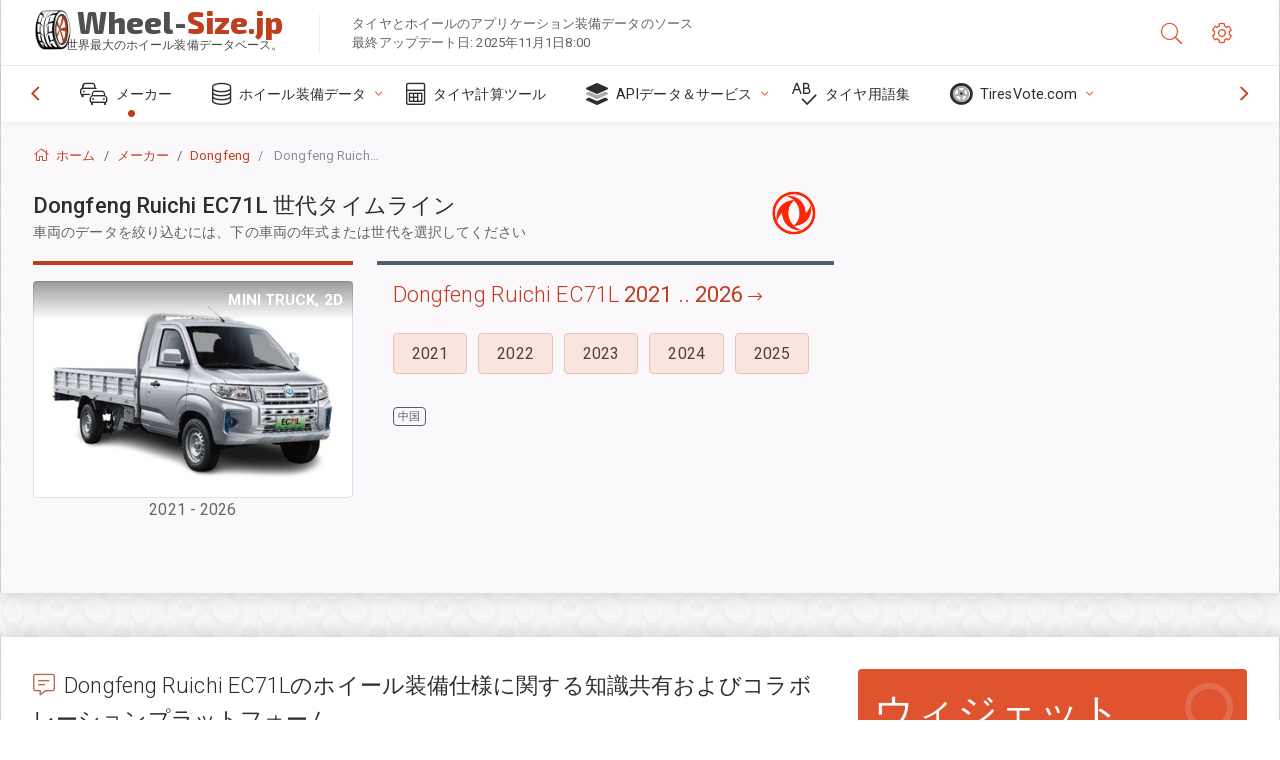

--- FILE ---
content_type: text/html; charset=utf-8
request_url: https://wheel-size.jp/size/dongfeng/ec71l/
body_size: 23070
content:



<!DOCTYPE html>
<html lang="ja">
<head>
    <title>Dongfeng Ruichi EC71L - 各年式と世代のリム仕様、タイヤ仕様、PCD、オフセット | Wheel-Size.jp</title>

    <meta charset="utf-8"/>
    <meta http-equiv="X-UA-Compatible" content="IE=edge">
    <meta name="msapplication-tap-highlight" content="no">
    <meta name="viewport" content="width=device-width, initial-scale=1, shrink-to-fit=no, user-scalable=no, minimal-ui">
    <!-- Call App Mode on ios devices -->
    <meta name="apple-mobile-web-app-capable" content="yes"/>
    <meta name="robots" content="index, follow"/>
    <meta name="revisit-after" content="14 days"/>

    <meta name="description" content="Dongfeng Ruichi EC71L - Dongfeng Ruichi EC71Lのすべてのモデルイヤーのホイール サイズ、PCD、オフセット、およびボルトパターン、スレッドサイズ（THD）、センターボア （CB）などのその他の仕様。タイヤサイズ データの検索を絞り込むには、年式または車両の世代を選択してください。"/>
    <meta name="keywords" content=""/>

    <!-- search engines verification codes -->
    <meta name="msvalidate.01" content="3EEBDB6187F3428FB33DD2B62E7E007F"/>
    <meta name='yandex-verification' content='58286f17fffb3c72'/>
    
    <!-- end search engines verification codes end-->

    <script src='https://js.sentry-cdn.com/958a17a0b3744c84b046e87da7779b85.min.js' crossorigin="anonymous"></script>

    
    <script async src="//pagead2.googlesyndication.com/pagead/js/adsbygoogle.js"></script>
    <script>
        (adsbygoogle = window.adsbygoogle || []).push({
            google_ad_client: "ca-pub-6541539878944517",
            enable_page_level_ads: true
        });
    </script>
    

    
    
    
    <meta property="og:type" content="website"/>
    <meta property="fb:admins" content="100001123248123"/>
    <meta property="og:url" content="//wheel-size.jp/size/dongfeng/ec71l/"/>
    <meta property="og:site_name" content="Wheel-Size.jp"/>

    <meta property="og:title" content="Dongfeng Ruichi EC71L - 各年式と世代のリム仕様、タイヤ仕様、PCD、オフセット"/>
    <meta property="og:description" content="Dongfeng Ruichi EC71L - Dongfeng Ruichi EC71Lのすべてのモデルイヤーのホイール サイズ、PCD、オフセット、およびボルトパターン、スレッドサイズ（THD）、センターボア （CB）などのその他の仕様。タイヤサイズ データの検索を絞り込むには、年式または車両の世代を選択してください。"/>

    
    <meta property="og:image" content="//wheel-size.jp/static/img/misc/wheel-size-main.jpg"/>



    <link rel="shortcut icon" href="/static/img/icons/favicon.ico"/>
    <link rel="home" href="/"/>

    
        <!-- base css -->
        <link id="vendorsbundle" rel="stylesheet" media="screen, print" href="/static/v2/css/vendors.bundle.css?v2"><!-- smartadmin classes 254kb  / 187 -->
        <link id="appbundle" rel="stylesheet" media="screen, print" href="/static/v2/css/app.bundle.css"><!-- 245 / 144 kb -->
        <link rel="stylesheet" media="screen, print" href="/static/v2/3rd-party/fontawesome5/css/all.min.css"><!-- 173 kb -->
        <link id="mytheme" rel="stylesheet" media="screen, print" href="#">
        <link id="myskin" rel="stylesheet" media="screen, print" href="/static/v2/css/skins/skin-master.css"><!-- 8kb -->
        <link rel="stylesheet" media="screen, print" href="/static/v2/css/themes/cust-theme-ws.css?v5"><!-- color, scheme 99kb / 52 -->
        <link rel="stylesheet" href="/static/v2/css/swiper/swiper-bundle.min.css"><!-- v 6.3.1, 13.6kb -->
        <link rel="stylesheet" href="/static/v2/css/select2/select2.min.css"><!-- 16kb -->

        <link rel="stylesheet" media="screen, print" href="/static/v2/css/custom.css?v9">
        <link rel="stylesheet" media="screen, print" href="/static/v2/css/sprite.css?v2">
        <link rel="preconnect" href="https://fonts.googleapis.com">
        <link rel="preconnect" href="https://fonts.gstatic.com" crossorigin>
        <link href="https://fonts.googleapis.com/css2?family=Exo+2:wght@800&display=swap" rel="stylesheet">

    





    

    <!-- Finder styles -->
    <link href="/static/finder/css/v2-finder.css" rel="stylesheet">

    <link rel="apple-touch-icon" sizes="57x57" href="/static/v2/img/favicon/apple-icon-57x57.png">
    <link rel="apple-touch-icon" sizes="60x60" href="/static/v2/img/favicon/apple-icon-60x60.png">
    <link rel="apple-touch-icon" sizes="72x72" href="/static/v2/img/favicon/apple-icon-72x72.png">
    <link rel="apple-touch-icon" sizes="76x76" href="/static/v2/img/favicon/apple-icon-76x76.png">
    <link rel="apple-touch-icon" sizes="114x114" href="/static/v2/img/favicon/apple-icon-114x114.png">
    <link rel="apple-touch-icon" sizes="120x120" href="/static/v2/img/favicon/apple-icon-120x120.png">
    <link rel="apple-touch-icon-precomposed" href="/static/v2/img/favicon/apple-icon-120x120.png">
    <link rel="apple-touch-icon" sizes="144x144" href="/static/v2/img/favicon/apple-icon-144x144.png">
    <link rel="apple-touch-icon" sizes="152x152" href="/static/v2/img/favicon/apple-icon-152x152.png">
    <link rel="apple-touch-icon" sizes="180x180" href="/static/v2/img/favicon/apple-icon-180x180.png">
    <link rel="icon" type="image/png" sizes="192x192" href="/static/v2/img/favicon/android-icon-192x192.png">
    <link rel="icon" type="image/png" sizes="32x32" href="/static/v2/img/favicon/favicon-32x32.png">
    <link rel="icon" type="image/png" sizes="96x96" href="/static/v2/img/favicon/favicon-96x96.png">
    <link rel="icon" type="image/png" sizes="16x16" href="/static/v2/img/favicon/favicon-16x16.png">
    <link rel="manifest" href="/static/v2/img/favicon/manifest.json">
    <meta name="msapplication-TileColor" content="#ffffff">
    <meta name="msapplication-TileImage" content="/static/v2/img/favicon/ms-icon-144x144.png">
    <meta name="theme-color" content="#ffffff">




    
        <link href="https://www.wheel-size.com/size/dongfeng/ec71l/" rel="alternate" hreflang="x-default"/>
        <link href="https://razmerkoles.ru/size/dongfeng/ec71l/" rel="alternate" hreflang="ru"/>
        <link href="https://llantasneumaticos.com/size/dongfeng/ec71l/" rel="alternate" hreflang="es"/>
        <link href="https://jantes-e-pneus.com/size/dongfeng/ec71l/" rel="alternate" hreflang="pt-BR"/>
        <link href="https://taille-pneu.com/size/dongfeng/ec71l/" rel="alternate" hreflang="fr"/>
        <link href="https://wheel-size.cn/size/dongfeng/ec71l/" rel="alternate" hreflang="zh-Hant"/>
        <link href="https://reifen-groessen.de/size/dongfeng/ec71l/" rel="alternate" hreflang="de"/>
        <link href="https://wheel-size.jp/size/dongfeng/ec71l/" rel="alternate" hreflang="ja"/>
        <link href="https://wheel-size.it/size/dongfeng/ec71l/" rel="alternate" hreflang="it"/>
        <link href="https://wheel-size.gr/size/dongfeng/ec71l/" rel="alternate" hreflang="el"/>
        <link href="https://wheel-size.kr/size/dongfeng/ec71l/" rel="alternate" hreflang="ko"/>
        <link href="https://wheel-size.my/size/dongfeng/ec71l/" rel="alternate" hreflang="ms"/>
        <link href="https://wheel-size.com.tr/size/dongfeng/ec71l/" rel="alternate" hreflang="tr"/>
        <link href="https://wheel-thai.com/size/dongfeng/ec71l/" rel="alternate" hreflang="th"/>
        <link href="https://wheel-arabia.com/size/dongfeng/ec71l/" rel="alternate" hreflang="ar"/>
        <link href="https://rozmiary-opon.pl/size/dongfeng/ec71l/" rel="alternate" hreflang="pl"/>
    

    
    

    <base href="/size/dongfeng/ec71l/">
    <style>.ws-pagination{text-align:center}.ws-pagination-list{display:inline-block;padding-left:0;margin:18px 0;border-radius:2px}.ws-pagination-list>li{display:inline}.ws-pagination-list>li>span{cursor:default}.ws-pagination-list>li>a,.ws-pagination-list>li>span{position:relative;float:left;border:1px solid #ddd;font-size:12px;padding:5px 10px;line-height:1.5;margin-left:-1px;text-decoration:none;box-shadow:inset 0 -2px 0 rgba(0,0,0,.05);-moz-box-shadow:inset 0 -2px 0 rgba(0,0,0,.05);-webkit-box-shadow:inset 0 -2px 0 rgba(0,0,0,.05)}.ws-pagination-list>li:first-child>a,.ws-pagination-list>li:first-child>span{margin-left:0;border-bottom-left-radius:2px;border-top-left-radius:2px}.ws-pagination-list>li:last-child>a,.ws-pagination-list>li:last-child>span{border-bottom-right-radius:2px;border-top-right-radius:2px}.ws-pagination-list>li>a:focus,.ws-pagination-list>li>a:hover,.ws-pagination-list>li>span:focus,.ws-pagination-list>li>span:hover{z-index:2;color:#214e75;background-color:#eee;border-color:#ddd}.ws-pagination-list>.active>a,.ws-pagination-list>.active>a:focus,.ws-pagination-list>.active>a:hover,.ws-pagination-list>.active>span,.ws-pagination-list>.active>span:focus,.ws-pagination-list>.active>span:hover{z-index:3;color:#fff;background-color:#3276b1;border-color:#3276b1;cursor:default;font-weight:700}</style>
    <link rel="stylesheet" href="/static/ws_comments/css/A.ws-comments.v2.css.pagespeed.cf.VeXx8UFKOu.css"/>


    <style>.image-desc{padding:10px;text-align:right;background-image:linear-gradient(rgba(0,0,0,.4),rgba(0,0,0,0));border-radius:4px;color:#fff;text-transform:uppercase;font-weight:bold}.carousel-caption.carousel-caption-top{position:absolute;right:0;left:0;max-height:30px;padding-top:0;padding-bottom:0;color:#fff;text-align:center;top:0}.ws-border-top{border-width:4px!important}@media only screen and (max-width:576px){.ws-border-top{border-width:0!important}}.list-group-limited.collapse li{display:initial}.list-group-limited li:nth-of-type(n+5) {display:none}.list-group-limited.collapse.show li:nth-of-type(n+5) {display:initial}.ws-list-group .list-group-item{background-color:initial}.ws-list-group.list-group-flush>.list-group-item{border-width:1px 0 0!important}.ws-list-group.list-group-flush>.list-group-item:first-child{border-width:0 0 0!important}input[name="parent"]{display:none}.select2-container .select2-selection--single{height:40px!important}</style>


    

    

    

    <script>
        (function (i, s, o, g, r, a, m) {
            i['GoogleAnalyticsObject'] = r;
            i[r] = i[r] || function () {
                (i[r].q = i[r].q || []).push(arguments)
            }, i[r].l = 1 * new Date();
            a = s.createElement(o),
                    m = s.getElementsByTagName(o)[0];
            a.async = 1;
            a.src = g;
            m.parentNode.insertBefore(a, m)
        })(window, document, 'script', '//www.google-analytics.com/analytics.js', 'ga');
        var domains = [
            'www.wheel-size.com',
            'razmerkoles.ru',
            'llantasneumaticos.com',
            'jantes-e-pneus.com',
            'taille-pneu.com',
            'wheel-size.cn',
            'reifen-groessen.de',
            'wheel-size.it',
            'wheel-size.jp',
            'wheel-arabia.com',
            'wheel-size.gr',
            'wheel-size.kr',
            'wheel-size.my',
            'rozmiary-opon.pl',
            'wheel-thai.com',
            'wheel-size.com.tr'
        ];

        ga('create', 'UA-35890489-1', 'auto', {'allowLinker': true});
        ga('require', 'linker');
        
            ga('linker:autoLink', domains.filter(function (item) {
                return item !== 'wheel-size.jp'
            }));
        
        ga('send', 'pageview');

    </script>

    



    
  
    <script src="https://www.google.com/recaptcha/api.js?hl=ja" async defer></script>
  


    

    

    
    <link rel="canonical" href="https://wheel-size.jp/size/dongfeng/ec71l/"/>

</head>

    <body class="mod-bg-1 mod-main-boxed mod-skin-light nav-function-top  site-ja">
    <!-- DOC: script to save and load page settings -->
    <script>
    /**
     *    This script should be placed right after the body tag for fast execution
     *    Note: the script is written in pure javascript and does not depend on thirdparty library
     **/
    'use strict';

    var classHolder = document.getElementsByTagName("BODY")[0],
        /**
         * Load from localstorage
         **/
        themeSettings = (localStorage.getItem('themeSettings')) ? JSON.parse(localStorage.getItem('themeSettings')) :
            {},
        themeURL = themeSettings.themeURL || '',
        themeOptions = themeSettings.themeOptions || '',
        themeMarket = themeSettings.themeMarket || '',
        systemOutput = themeSettings.systemOutput || '',
        showCalculatedColumns = themeSettings.showCalculatedColumns || '';
    /**
     * Load theme options
     **/
    if (themeSettings.themeOptions) {
        classHolder.className = themeSettings.themeOptions;
        //console.log("%c✔ Theme settings loaded", "color: #148f32");
    } else {
        console.log("%c✔ Heads up! Theme settings is empty or does not exist, loading default settings...", "color: #ed1c24");
    }

    //if (themeSettings.themeURL && !document.getElementById('mytheme')) {
    //    var cssfile = document.createElement('link');
    //    cssfile.id = 'mytheme';
    //    cssfile.rel = 'stylesheet';
    //    cssfile.href = themeURL;
    //    document.getElementsByTagName('head')[0].appendChild(cssfile);

    //} else if (themeSettings.themeURL && document.getElementById('mytheme')) {
    //    document.getElementById('mytheme').href = themeSettings.themeURL;
    //}

    if (themeSettings.systemOutput) {
        if (themeSettings.systemOutput === "imperial"){
            document.body.classList.add("system-imperial");
        }
    }

    if (themeSettings.themeMarket) {
        if (themeSettings.themeMarket){
            document.body.setAttribute("pmChoice", themeSettings.themeMarket);
        }
    }

    if (themeSettings.showCalculatedColumns) {
        if (themeSettings.showCalculatedColumns){
            document.body.classList.add("additional-columns");
        }
    }

    /**
     * Save to localstorage
     **/
    var saveSettings = function (typeSystemOutput='metric') {
        themeSettings.themeOptions = String(classHolder.className).split(/[^\w-]+/).filter(function (item) {
            return /^(nav|header|footer|mod|display)-/i.test(item);
        }).join(' ');
        if (document.getElementById('mytheme')) {
            themeSettings.themeURL = document.getElementById('mytheme').getAttribute("href");
        }
        themeSettings.systemOutput = typeSystemOutput;
        //themeSettings.showCalculatedColumns =
        localStorage.setItem('themeSettings', JSON.stringify(themeSettings));
    }

    var saveOnlyParamSetting = function (param, value) {
        themeSettings = (localStorage.getItem('themeSettings')) ? JSON.parse(localStorage.getItem('themeSettings')) :
            {};
        themeSettings[param] = value;
        localStorage.setItem('themeSettings', JSON.stringify(themeSettings));
    }
    /**
     * Reset settings
     **/
    var resetSettings = function () {

        localStorage.setItem("themeSettings", "");
    }

</script>



    <div class="page-wrapper">
        <div class="page-inner">
            <!-- BEGIN Left Aside -->
            <aside class="page-sidebar">
                
    <!--
    <div class="page-logo">
        <a href="#" class="page-logo-link press-scale-down d-flex align-items-center position-relative"
           data-toggle="modal" data-target="#modal-shortcut">
            <img src="static/images/ws-logo-40.png" alt="" aria-roledescription="logo">
            <span class="page-logo-text mr-1">Wheel-Size.com</span>

        </a>
    </div>
    -->
    <!-- DOC: nav menu layout change shortcut -->
    <div class="hidden-lg-up dropdown-icon-menu position-relative pl-4 pt-3">
        <a href="#" class="alert-primary btn js-waves-off" data-action="toggle" data-class="mobile-nav-on" title="ナビゲーションを非表示にする">
            <i class="fal fa-times"></i>
        </a>
    </div>
    <!-- BEGIN PRIMARY NAVIGATION -->
    <nav id="js-primary-nav" class="primary-nav" role="navigation">
        
    <ul id="js-nav-menu" class="nav-menu">
        <li class="nav-title">メニューとオプション</li>
        <li class="active">
            <a href="/size/" title="どのタイヤサイズがあなたの車両に合うかを確認">
                <i class="fal fa-cars"></i>
                <span class="nav-link-text">メーカー</span>
                <span class="dl-ref bg-primary-500 hidden-nav-function-minify hidden-nav-function-top">150+</span>
            </a>
        </li>
        <li class="">
            <a href="#" title="ホイール装備データ">
                <i class="fal fa-database"></i>
                <span class="nav-link-text">ホイール装備データ</span>
            </a>
            <ul>
                <li>
                    <a href="/pcd/" title="特定のボルトパターン別に一致する車両を探す" data-filter-tags="">
                        <span class="nav-link-text">ボルトパターン</span>
                    </a>
                </li>
                <li>
                    <a href="/tire/" title="特定のタイヤサイズ別に一致する車両を探す" data-filter-tags="">
                        <span class="nav-link-text">タイヤ</span>
                    </a>
                </li>
            </ul>
        </li>
        <li class="">
            <a href="/calc/" title="タイヤ計算ツール">
                <i class="fal fa-calculator"></i>
                <span class="nav-link-text">タイヤ計算ツール</span>
            </a>
        </li>








        
        <li>
            <a href="#" title="ホイール装備API">
                <i class="fad fa-layer-group"></i>
                <span class="nav-link-text">APIデータ＆サービス </span>
            </a>
            <ul>
                <li>
                    <a href="https://developer.wheel-size.com/" title="ホイール装備API" data-filter-tags="">
                        <span class="nav-link-text">ホイール装備API <i class="fal fa-external-link"></i></span>
                    </a>
                </li>
                <li>
                    <a href="https://api.wheel-size.com/v1/swagger/" title="" data-filter-tags="">
                        <span class="nav-link-text">オープンAPI仕様 <i class="fal fa-external-link"></i></span>
                    </a>
                </li>
                <li>
                    <a href="https://services.wheel-size.com/" title="" data-filter-tags="">
                        <span class="nav-link-text">ウェブサイト用ウィジェット <i class="fal fa-external-link"></i></span>
                    </a>
                </li>
            </ul>
        </li>
        <li class="">
            <a href="/glossary/" title="タイヤ用語集" data-filter-tags="">
                <i class="fal fa-spell-check"></i>
                <span class="nav-link-text">タイヤ用語集</span>
            </a>
        </li>

        <li>
            <a href="#" title="TiresVote.com">
                <i class="fad fa-tire"></i>
                <span class="nav-link-text">TiresVote.com</span>
            </a>
            <ul>
                <li>
                    <a href="https://tiresvote.com/tests/" title="プロフェッショナルタイヤテスト" data-filter-tags="">
                        <span class="nav-link-text">プロフェッショナルタイヤテスト <i class="fal fa-external-link"></i></span>
                    </a>
                </li>
                <li>
                    <a href="https://tiresvote.com/top-charts/" title="タイヤランキング" data-filter-tags="">
                        <span class="nav-link-text">タイヤランキング <i class="fal fa-external-link"></i></span>
                    </a>
                </li>
                <li>
                    <a href="https://tiresvote.com/filter/" title="アドバンスタイヤ検索" data-filter-tags="">
                        <span class="nav-link-text">アドバンスタイヤ検索 <i class="fal fa-external-link"></i></span>
                    </a>
                </li>
                <li>
                    <a href="https://tiresvote.com/catalog/" title="タイヤブランド" data-filter-tags="">
                        <span class="nav-link-text">タイヤブランド <i class="fal fa-external-link"></i></span>
                    </a>
                </li>
            </ul>
        </li>
    </ul>

    </nav>
    <!-- END PRIMARY NAVIGATION -->
    <!-- NAV FOOTER -->
    <div class="nav-footer shadow-top">
        <a href="#" onclick="return false;" data-action="toggle" data-class="nav-function-minify" class="hidden-md-down">
            <i class="ni ni-chevron-right"></i>
            <i class="ni ni-chevron-right"></i>
        </a>
        <ul class="list-table m-auto nav-footer-buttons">
            <li>
                <a href="mailto:info@wheel-size.com" data-toggle="tooltip" data-placement="top" title="Email">
                    <i class="fal fa-envelope"></i>
                </a>
            </li>
        </ul>
    </div>
    <!-- END NAV FOOTER -->

            </aside>
            <!-- END Left Aside -->
            <div class="page-content-wrapper">
                <!-- BEGIN Page Header -->
                <header class="page-header">
                    

    <!-- DOC: mobile button appears during mobile width -->
    <div class="hidden-lg-up">
        <a href="#" class="alert-primary btn press-scale-down" data-action="toggle" data-class="mobile-nav-on">
            <i class="ni ni-menu"></i>
        </a>
    </div>

    <!-- we need this logo when user switches to nav-function-top -->
    <div class="page-logo position-relative" style="top:-7px;">
        <a href="/" title="ホーム" class="page-logo-link press-scale-down d-flex align-items-center position-relative">
            <img src="/static/v2/images/xws-logo-200.png.pagespeed.ic.ylEagnU7oq.webp" alt="" aria-roledescription="logo" class="position-relative" style="top:4px;">
            <span class="mx-1 fs-xxl ws-logo"><span>Wheel-</span>Size.jp</span>
            <span style="bottom:-8px;" class="ws-logo-below position-absolute fs-xs opacity-100 pos-bottom pos-right mr-1 mt-n2 color-fusion-300">世界最大のホイール装備データベース。</span>
        </a>
    </div>


    <div class="pl-5 color-fusion-100 about-ws">
        <div class="">タイヤとホイールのアプリケーション装備データのソース</div>
        <div class="d-none d-sm-block">最終アップデート日: 2025年11月1日8:00</div>
    </div>
    <div class="ml-auto d-flex">
        <!-- activate app search icon (mobile) -->
        <div class="">
            <a id="search-drop" class="header-icon cursor-pointer " title="車種、タイヤ、ホイールサイズの検索フォーム" data-toggle="collapse" href="#collapseSearch" data-target="#collapseSearch" role="button" aria-expanded="false" aria-controls="collapseSearch">
                <i class="fal fa-search"></i>
            </a>
        </div>
        <!-- app settings -->
        <div>
            <a href="#" class="cursor-pointer header-icon" data-toggle="modal" data-target=".js-modal-settings">
                <i class="fal fa-cog"></i>
            </a>
        </div>
    </div>


                </header>
                <!-- END Page Header -->

                <!-- BEGIN Page Content -->
                <!-- the #js-page-content id is needed for some plugins to initialize -->
                <main id="js-page-content" role="main" class="page-content ">
                    <div class="collapse " id="collapseSearch" style="">
                        
    <div class="bg-white border-faded rounded p-sm-3 p-0 ws-xs-inherit mb-4">
        <h4>
            <span>車種、タイヤサイズ、またはリムの検索フォーム</span>
            <small>車両の装備データを取得する、または条件に一致する車両を見つけるには、下のタブのいずれかを選択してください。</small>
        </h4>
        <div id="finder">
            

                            <ul class="nav nav-tabs ws-search-tabs" role="tablist">
                                <li class="nav-item">
                                    <a class="nav-link active font-weight-normal px-2 px-sm-3 px-md-3" title="どのホイールがあなたの自動車に合うか" data-toggle="tab" href="#tab_borders_icons-1" role="tab" aria-selected="true"><span class="text-uppercase">車両別</span> <span class="hidden-sm-down d-block font-weight-light text-truncate-lg text-truncate">どのホイールがあなたの自動車に合うか</span></a>
                                </li>
                                <li class="nav-item">
                                    <a class="nav-link font-weight-normal px-2 px-sm-3 px-md-3" title="このタイヤサイズを使用するのはどの車か" data-toggle="tab" href="#tab_borders_icons-2" role="tab" aria-selected="false"><span class=" text-uppercase">タイヤサイズ別</span> <span class=" hidden-sm-down d-block font-weight-light text-truncate-lg text-truncate">このタイヤサイズを使用するのはどの車か</span></a>
                                </li>
                                <li class="nav-item">
                                    <a class="nav-link font-weight-normal px-2 px-sm-3 px-md-3" title="どの車両がこのリムサイズを使用するか" data-toggle="tab" href="#tab_borders_icons-3" role="tab" aria-selected="false"><span class="text-uppercase">リムサイズ別</span> <span class="hidden-sm-down d-block font-weight-light text-truncate-lg text-truncate">どの車両がこのリムサイズを使用するか</span></a>
                                </li>
                            </ul>
                            <div class="tab-content py-3 px-0 px-sm-3">
                                <div class="tab-pane fade active show" id="tab_borders_icons-1" role="tabpanel">
                                    


<h6>一致するホイールを見つけるには、メーカー、年式、車種を指定します：</h6>
<form id="vehicle_form" action="/finder/search/by_model/" method="get" class="wheel-form">
    <div class="row">
        <div class="col-sm-3 pb-2">
            <select id="auto_vendor" name="make" class="js-select2-icons form-control w-100 selectpicker bootstrap-select" data-text="メーカー">
                <option selected="selected" value="">メーカー</option>
            </select>
        </div>
        <div class="col-sm-2 pb-2">
            <select id="auto_year" name="year" class="select2 form-control w-100 selectpicker bootstrap-select" disabled>
                <option selected="selected" value="">年式</option>
            </select>
        </div>
        <div class="col-sm-3 pb-2">
            <select id="auto_model" name="model" class="select2 form-control w-100 selectpicker bootstrap-select" disabled>
                <option selected="selected" value="">車種</option>
            </select>
        </div>
        <div class="col-sm-1">
            <i class="fa-3x finder-redirecting fad fa-tire d-none"></i>
        </div>
    </div>
</form>

                                </div>
                                <div class="tab-pane fade" id="tab_borders_icons-2" role="tabpanel">
                                    <div class="tire-form-pane tire-metric">
                                        


    <div class="float-right pb-2 ml-2">
        <a class="change-system text-nowrap" href="#">
            <span class="color-fusion-500 opacity-50 hidden-sm-down" style="border-bottom: 1px dashed #ddd;">LT-ハイフローテーションタイヤ サイジングシステムに切り替える</span>
            <span class="color-fusion-500 opacity-50 hidden-md-up" style="border-bottom: 1px dashed #ddd;">LT-High Flotation</span>
            <i class="fad fa-exchange"></i>
        </a>
    </div>
    <h6>一致する車両を見つけるには、下のフィールドの値を指定します:</h6>
    <div class="clearfix"></div>


<form id="tire_form" action="/finder/search/by_tire/" method="get" class="wheel-form">


    <div class="row">
        <div class="col-sm-3 pb-2">
            <select class="select2 form-control w-100 selectpicker bootstrap-select" id="tf_tire_width" name="tire_width">
                <option selected="selected" value="">タイヤ幅</option>
            </select>
        </div>
        <div class="col-sm-3 pb-2">
            <select class="select2 form-control w-100 selectpicker bootstrap-select" id="tf_aspect_ratio" name="aspect_ratio" disabled>
                <option selected="selected" value="">偏平率</option>
            </select>
        </div>
        <div class="col-sm-3 pb-2">
            <select class="select2 form-control w-100 selectpicker bootstrap-select" id="tf_rim_diameter" name="rim_diameter" disabled>
                <option selected="selected" value="">リム直径</option>
            </select>
        </div>
    </div>

</form>

<!-- block below appears only after successful search -->
<div class="ajax-result" id="ajax-tab-2"></div>

                                    </div>
                                    <div class="tire-form-pane tire-flotation d-none">
                                        



<form id="tire_form_hf" action="/finder/search/by_hf_tire/" method="get" class="wheel-form">
    <div class="float-right pb-2">
        <a class="change-system float-right" href="#">
            <span class="color-fusion-500 opacity-50 hidden-sm-down" style="border-bottom: 1px dashed #ddd;">ISOメートル法タイヤ サイズシステムに切り替える</span>
            <span class="color-fusion-500 opacity-50 hidden-md-up" style="border-bottom: 1px dashed #ddd;">ISO Metric</span>
            <i class="fad fa-exchange"></i>
        </a>
    </div>
    <h6 class="title">一致する車両を見つけるには、下のフィールドの値を指定します:</h6>

    <div class="row">
        <div class="col-sm-3 pb-2">
        <select class="select2 form-control w-100 selectpicker bootstrap-select" id="tf_tire_diameter" name="tire_diameter">
            <option selected="selected" value="">タイヤ直径</option>
        </select>
        </div>
        <div class="col-sm-3 pb-2">
            <select class="select2 form-control w-100 selectpicker bootstrap-select" id="tf_tire_section_width" name="tire_section_width" disabled>
                <option selected="selected" value="">タイヤ幅</option>
            </select>
        </div>
        <div class="col-sm-3 pb-2">
            <select class="select2 form-control w-100 selectpicker bootstrap-select" id="tf_rim_diameter_hf" name="rim_diameter_hf" disabled>
                <option selected="selected" value="">リム直径</option>
            </select>
        </div>

    </div>
</form>

<!-- block below appears only after successful search -->
<div class="ajax-result" id="ajax-tab-4"></div>

                                    </div>
                                </div>
                                <div class="tab-pane fade" id="tab_borders_icons-3" role="tabpanel">
                                    


<form id="wheel_form" action="/finder/search/by_rim/" method="get" class="wheel-form">
    <h6>一致する車両を見つけるには、下のフィールドの値を指定します:</h6>

    <div class="row ">
        <div class="col-sm-2 pb-2">
            <select class="select2 form-control w-100 selectpicker bootstrap-select" id="wf_rim_diameter" name="rim_diameter">
                <option selected="selected" value="">リム直径</option>
            </select>
        </div>
        <div class="col-sm-2 pb-2">
            <select class="select2 form-control w-100 selectpicker bootstrap-select" id="wf_rim_width" name="rim_width" disabled>
                <option selected="selected" value="">リム幅</option>
            </select>
        </div>
        <div class="col-sm-2 pb-2">
            <select class="select2 form-control selectpicker bootstrap-select" id="wf_offset" name="offset" disabled>
                <option selected="selected" value="">オフセット</option>
            </select>

            <div class="precision-select offset-precision">
                <input type="hidden" name="offset_min"/>
                <input type="hidden" name="offset_max"/>

                <span class="plus-minus">±</span>
                <select name="offset_precision">
                    <option value="0" selected="selected">0</option>
                    <option value="1">1</option>
                    <option value="2">2</option>
                    <option value="3">3</option>
                    <option value="4">4</option>
                    <option value="5">5</option>
                    <option value="6">6</option>
                    <option value="7">7</option>
                    <option value="8">8</option>
                    <option value="9">9</option>
                    <option value="10">10</option>
                    <option value="15">15</option>
                    <option value="20">20</option>
                    <option value="30">30</option>
                    <option value="50">50</option>
                </select>
            </div>
        </div>


        <div class="col-sm-2 pb-2">
            <select class="select2 form-control selectpicker bootstrap-select" id="wf_cb" name="cb" disabled>
                <option selected="selected" value="">センターボア</option>
            </select>

            <div class="precision-select cb-precision">
                <input type="hidden" name="cb_min"/>
                <input type="hidden" name="cb_max"/>

                <span class="plus-minus">±</span>
                <select name="cb_precision">
                    <option value="0" selected="selected">0</option>
                    <option value="1">1</option>
                    <option value="2">2</option>
                    <option value="3">3</option>
                    <option value="4">4</option>
                    <option value="5">5</option>
                    <option value="6">6</option>
                    <option value="7">7</option>
                    <option value="8">8</option>
                    <option value="9">9</option>
                    <option value="10">10</option>
                    <option value="15">15</option>
                    <option value="20">20</option>
                    <option value="30">30</option>
                    <option value="50">50</option>
                </select>
            </div>
        </div>
        <div class="col-sm-2 pb-2">
            <select class="select2 form-control w-100 selectpicker bootstrap-select" id="wf_bolt_pattern" name="bolt_pattern" disabled>
                <option selected="selected" value="">ボルトパターン</option>
            </select>
        </div>
    </div>
</form>
<div class="ajax-result" id="ajax-tab-3"></div>

                                </div>
                            </div>

        </div>
    </div>


                    </div>

                    
    <div class="row">
        <div class="col-md-12 col-sm-12 col-lg-12">
            <ol class="breadcrumb page-breadcrumb" itemscope itemtype="https://schema.org/BreadcrumbList">
                <li class="breadcrumb-item" itemscope itemtype="https://schema.org/ListItem" itemprop="itemListElement"><a itemprop="item" href="/"><i class="fal fa-home mr-1 fs-md"></i> <span itemprop="name">ホーム</span></a>
                        <meta itemprop="position" content="1"/>
                </li>
                <li class="breadcrumb-item" itemscope itemtype="https://schema.org/ListItem" itemprop="itemListElement"><a itemprop="item" href="/size/"><span itemprop="name">メーカー</span></a>
                    <meta itemprop="position" content="2"/>
                </li>
                <li class="breadcrumb-item" itemscope itemtype="https://schema.org/ListItem" itemprop="itemListElement"><a itemprop="item" href="/size/dongfeng/"><span itemprop="name">Dongfeng</span></a>
                    <meta itemprop="position" content="3"/>
                </li>
                <li class="breadcrumb-item active" itemscope itemtype="https://schema.org/ListItem" itemprop="itemListElement">
                    <span itemprop="name"><span class="hidden-md-down">Dongfeng</span> Ruichi EC71L ホイール仕様</span>
                    <meta itemprop="position" content="4"/>
                </li>
            </ol>
        </div>
    </div>


                    
    <div itemscope itemtype="http://schema.org/ItemList">
        <div class="row">
            <div class="col-sm-8">
                <div class="subheader mb-3">
                    <h1 class="subheader-title">
                        <span itemprop="name">Dongfeng Ruichi EC71L <span class="fw-300">世代タイムライン</span></span>
                        <small>車両のデータを絞り込むには、下の車両の年式または世代を選択してください</small>
                    </h1>
                    
                        <img src="https://cdn.wheel-size.com/automobile/manufacturer/dongfeng-1622188104.2587373.png" style="width:64px;" class="figure-img img-fluid rounded float-right float-sm-none mr-2" alt="Dongfeng"/>
                    
                </div>
            </div>
        </div>

    </div>
    


                    
    
    
        <div class="row">
            <div class="col-md-12 col-sm-12 col-lg-8" itemscope itemtype="http://schema.org/ItemPage">
                

    <div class="mb-4">
        

        
            
                <div class="row row-eq-height  market-chdm market-generation">
                    <div class="col-sm-5">
                        <div class="py-3 border-top -ws-border-top border-primary w-100" style="border-top-width:4px!important;">

                            
                                <div id="carousel-2021-2026" class="carousel carousel-fade slide" data-ride="carousel">
                                
                                <div class="carousel-inner">


                                
                                    <div class="carousel-item active">
                                    
                                        
                                            <img src="https://cdn.wheel-size.com/thumbs/81/0d/810de042a0b54a51b5ffa27444de67d9.jpg" class="d-block w-100 img-fluid img-thumbnail" alt="Dongfeng Ruichi EC71L 2021 .. 2026 Mini Truck, 2d">
                                        
                                        
                                        <div class="carousel-caption carousel-caption-top">
                                            <h5 class="image-desc">Mini Truck, 2d</h5>
                                        </div>
                                    </div>
                                
                                </div>
                                
                            </div>
                            
                            <div class="fs-xl mb-2 text-center hidden-sm-down">2021 - 2026</div>
                        </div>
                    </div>
                    <div class="col-sm-7">
                        <div class="p-sm-3 p-sm border-top ws-border-top border-secondary h-100 ws-xs-inherit">
                            <a href="/size/dongfeng/ec71l/2021-now/" title="自動車の世代のホイールとタイヤの技術仕様を見る： Dongfeng Ruichi EC71L 2021 .. 2026">
                                <h2 class="text-right-sm text-left fw-300 mb-4">Dongfeng Ruichi EC71L <span class="fw-400 text-nowrap">2021 .. 2026&nbsp;<i class="fal fa-long-arrow-right fs-xl"></i></span></h2>
                            </a>

                            <div class="mb-4">
                            
                                <a href="/size/dongfeng/ec71l/2021/" title="Dongfeng Ruichi EC71L 2021 - 正しいホイールサイズ、PCD、オフセット、およびリム仕様を見る">
                                    <span class="btn btn-lg_ border ws-color-orange fs-xl text-uppercase waves-effect waves-themed mr-2 mb-2">
                                        <span class="">2021</span>
                                    </span>
                                </a>
                            
                                <a href="/size/dongfeng/ec71l/2022/" title="Dongfeng Ruichi EC71L 2022 - 正しいホイールサイズ、PCD、オフセット、およびリム仕様を見る">
                                    <span class="btn btn-lg_ border ws-color-orange fs-xl text-uppercase waves-effect waves-themed mr-2 mb-2">
                                        <span class="">2022</span>
                                    </span>
                                </a>
                            
                                <a href="/size/dongfeng/ec71l/2023/" title="Dongfeng Ruichi EC71L 2023 - 正しいホイールサイズ、PCD、オフセット、およびリム仕様を見る">
                                    <span class="btn btn-lg_ border ws-color-orange fs-xl text-uppercase waves-effect waves-themed mr-2 mb-2">
                                        <span class="">2023</span>
                                    </span>
                                </a>
                            
                                <a href="/size/dongfeng/ec71l/2024/" title="Dongfeng Ruichi EC71L 2024 - 正しいホイールサイズ、PCD、オフセット、およびリム仕様を見る">
                                    <span class="btn btn-lg_ border ws-color-orange fs-xl text-uppercase waves-effect waves-themed mr-2 mb-2">
                                        <span class="">2024</span>
                                    </span>
                                </a>
                            
                                <a href="/size/dongfeng/ec71l/2025/" title="Dongfeng Ruichi EC71L 2025 - 正しいホイールサイズ、PCD、オフセット、およびリム仕様を見る">
                                    <span class="btn btn-lg_ border ws-color-orange fs-xl text-uppercase waves-effect waves-themed mr-2 mb-2">
                                        <span class="">2025</span>
                                    </span>
                                </a>
                            
                            </div>
                            <div class="mb-4">
                                 
                                
                                    
                                    <span class="badge border border-secondary text-secondary mb-1">
                                        中国
                                    </span>
                                    
                                
                            </div>
                            <div class="py-sm-0 py-3"></div>
                        </div>
                    </div>
                </div>
            

        
    </div>




            </div><!-- col-md-8-->

            <div class="col-md-12 col-sm-12 col-lg-4 d-flex" style="flex-direction: column;" itemscope itemtype="http://schema.org/WPSideBar">
                
    <div class="mb-2" style="display:contents;">
                                <div class="ad-sidebar-block" style="position:sticky; top:0px;">
                                    <div class="text-center text-sm-left">
                                        <script async src="https://pagead2.googlesyndication.com/pagead/js/adsbygoogle.js?client=ca-pub-6541539878944517" crossorigin="anonymous"></script>
<!-- WS-SIDEBAR-1-DISPLAY -->
<ins class="adsbygoogle" style="display:block" data-ad-client="ca-pub-6541539878944517" data-ad-slot="8820430500" data-ad-format="auto" data-full-width-responsive="true"></ins>
<script>
     (adsbygoogle = window.adsbygoogle || []).push({});
</script>
                                    </div>
                                </div>
                            </div>

            </div>
        </div>
    



                </main>
                <div class="clearfix"></div>
                <!-- this overlay is activated only when mobile menu is triggered -->
                <div class="page-content-overlay" data-action="toggle" data-class="mobile-nav-on"></div>
                <!-- END Page Content -->

            </div><!-- page-content-wrapper -->
        </div><!-- page-inner -->
    </div>

    
    
    <div class="height-4"></div>
    <div class="page-wrapper">
        <div class="page-inner min-height-reset">
            <div class="bg-white p-3 p-sm-5 page-content-wrapper mt-0" id="conversation">

                <div class="row">
                    <div class="col-sm-8">
                        <div class="subheader mb-3">
        <h4 class="h5 subheader-title"><i class="subheader-icon fal fa-comment-alt-lines"></i>
            <span class="fw-300">Dongfeng Ruichi EC71Lのホイール装備仕様に関する知識共有およびコラボレーションプラットフォーム</span>
            <small class="text-muted m-0">質問する. データのエラー報告。メモを共有</small>
        </h4>
    </div>

                        

                        <div class="tab-content tab-comments">
                            <div id="type-comments-1" class="tab-pane active">

             


                                <!-- list of generations with active comments -->

                    


                                <div class="panel">
                                    <div class="panel-container show">
                                        <div class="panel-content">
                                            <div id="ws-comments-container" data-ng-controller="WsCommentsCtrl">
  




<script type="text/ng-template" id="/ws-comment-form.html">

  <form method="post" name="wsCommentForm"
        data-ng-submit="postComment($event, wsCommentForm)"
        action="/comments/new/"
        class="ws-comment-form">
    <div class="hide hidden-fields">
      
      
        
          <input type="hidden" name="content_type" value="main.generationproxy">
        
      
        
          <input type="hidden" name="security_hash" value="1213e93182f4f4c8aa10cc18e45a9ba40acfccaa">
        
      
      <input type="text" name="parent" ng-model="comment.parent">
    </div>

    

    <div class="before-textarea">
      
    <div class="row">
        <div class="col-sm-6">
            <div class="mb-2" data-ng-show="!comment.parent">
                <label class="form-label"></label>
                
        
          <section data-ng-show="!comment.parent">
            <label class="select">
             <select name="object_pk" ng-model="comment.object" initial-value required>
  <option value="" selected>世代を選択</option>

  <option value="10417">2021 .. 2026</option>

</select>
             <i></i>
            </label>
          </section>
        
      
            </div>
        </div>
        <div class="col-sm-6">
            <div class="mb-2" data-ng-if="!comment.parent">
                <label class="form-label"></label>
                <select name="country" lang="en" data-minimum-input-length="0" data-theme="default" data-allow-clear="false" required class="django-select2">
  <option value="" selected>お住まいの国</option>

  <option value="AF">アフガニスタン</option>

  <option value="AX">オーランド諸島</option>

  <option value="AL">アルバニア</option>

  <option value="DZ">アルジェリア</option>

  <option value="AS">米領サモア</option>

  <option value="AD">アンドラ</option>

  <option value="AO">アンゴラ</option>

  <option value="AI">アンギラ</option>

  <option value="AQ">南極</option>

  <option value="AG">アンティグア・バーブーダ</option>

  <option value="AR">アルゼンチン</option>

  <option value="AM">アルメニア</option>

  <option value="AW">アルバ</option>

  <option value="AU">オーストラリア</option>

  <option value="AT">オーストリア</option>

  <option value="AZ">アゼルバイジャン</option>

  <option value="BS">バハマ</option>

  <option value="BH">バーレーン</option>

  <option value="BD">バングラデシュ</option>

  <option value="BB">バルバドス</option>

  <option value="BY">ベラルーシ</option>

  <option value="BE">ベルギー</option>

  <option value="BZ">ベリーズ</option>

  <option value="BJ">ベナン</option>

  <option value="BM">バミューダ諸島</option>

  <option value="BT">ブータン</option>

  <option value="BO">ボリビア</option>

  <option value="BQ">ボネール、シント・ユースタティウスおよびサバ</option>

  <option value="BA">ボスニア・ヘルツェゴビナ</option>

  <option value="BW">ボツワナ</option>

  <option value="BV">ブーベ島</option>

  <option value="BR">ブラジル</option>

  <option value="IO">英領インド洋地域</option>

  <option value="BN">ブルネイ・ダルエスサラーム</option>

  <option value="BG">ブルガリア</option>

  <option value="BF">ブルキナファソ</option>

  <option value="BI">ブルンジ</option>

  <option value="CV">カーボベルデ</option>

  <option value="KH">カンボジア</option>

  <option value="CM">カメルーン</option>

  <option value="CA">カナダ</option>

  <option value="KY">ケイマン諸島</option>

  <option value="CF">中央アフリカ</option>

  <option value="TD">チャド</option>

  <option value="CL">チリ</option>

  <option value="CN">中国</option>

  <option value="CX">クリスマス島</option>

  <option value="CC">ココス (キーリング) 諸島</option>

  <option value="CO">コロンビア</option>

  <option value="KM">コモロ</option>

  <option value="CG">コンゴ共和国</option>

  <option value="CD">コンゴ(民主共和国)</option>

  <option value="CK">クック諸島</option>

  <option value="CR">コスタリカ</option>

  <option value="CI">コートジボワール</option>

  <option value="HR">クロアチア</option>

  <option value="CU">キューバ</option>

  <option value="CW">キュラソー</option>

  <option value="CY">キプロス</option>

  <option value="CZ">チェコ</option>

  <option value="DK">デンマーク</option>

  <option value="DJ">ジブチ</option>

  <option value="DM">ドミニカ国</option>

  <option value="DO">ドミニカ共和国</option>

  <option value="EC">エクアドル</option>

  <option value="EG">エジプト</option>

  <option value="SV">エルサルバドル</option>

  <option value="GQ">赤道ギニア</option>

  <option value="ER">エリトリア</option>

  <option value="EE">エストニア</option>

  <option value="SZ">エスワティニ</option>

  <option value="ET">エチオピア</option>

  <option value="FK">フォークランド (マルビナス) 諸島</option>

  <option value="FO">フェロー諸島</option>

  <option value="FJ">フィジー</option>

  <option value="FI">フィンランド</option>

  <option value="FR">フランス</option>

  <option value="GF">仏領ギニア</option>

  <option value="PF">仏領ポリネシア</option>

  <option value="TF">仏領南方地域</option>

  <option value="GA">ガボン</option>

  <option value="GM">ガンビア</option>

  <option value="GE">グルジア</option>

  <option value="DE">ドイツ</option>

  <option value="GH">ガーナ</option>

  <option value="GI">ジブラルタル</option>

  <option value="GR">ギリシャ</option>

  <option value="GL">グリーンランド</option>

  <option value="GD">グレナダ</option>

  <option value="GP">グアドループ</option>

  <option value="GU">グアム</option>

  <option value="GT">グアテマラ</option>

  <option value="GG">ガーンジー</option>

  <option value="GN">ギニア</option>

  <option value="GW">ギニアビサウ</option>

  <option value="GY">ガイアナ</option>

  <option value="HT">ハイチ</option>

  <option value="HM">ハード島およびマクドナルド島</option>

  <option value="VA">バチカン市国</option>

  <option value="HN">ホンジュラス</option>

  <option value="HK">香港</option>

  <option value="HU">ハンガリー</option>

  <option value="IS">アイスランド</option>

  <option value="IN">インド</option>

  <option value="ID">インドネシア</option>

  <option value="IR">イラン(イスラム共和国)</option>

  <option value="IQ">イラク</option>

  <option value="IE">アイルランド</option>

  <option value="IM">マン島</option>

  <option value="IL">イスラエル</option>

  <option value="IT">イタリア</option>

  <option value="JM">ジャマイカ</option>

  <option value="JP">日本</option>

  <option value="JE">英領ジャージー島</option>

  <option value="JO">ヨルダン</option>

  <option value="KZ">カザフスタン</option>

  <option value="KE">ケニア</option>

  <option value="KI">キリバス</option>

  <option value="KP">北朝鮮(朝鮮民主主義人民共和国)</option>

  <option value="KR">韓国(大韓民国)</option>

  <option value="KW">クウェート</option>

  <option value="KG">キルギスタン</option>

  <option value="LA">ラオス</option>

  <option value="LV">ラトビア</option>

  <option value="LB">レバノン</option>

  <option value="LS">レソト</option>

  <option value="LR">リベリア</option>

  <option value="LY">リビア</option>

  <option value="LI">リヒテンシュタイン</option>

  <option value="LT">リトアニア</option>

  <option value="LU">ルクセンブルグ</option>

  <option value="MO">マカオ</option>

  <option value="MG">マダガスカル</option>

  <option value="MW">マラウイ</option>

  <option value="MY">マレーシア</option>

  <option value="MV">モルジブ</option>

  <option value="ML">マリ</option>

  <option value="MT">マルタ</option>

  <option value="MH">マーシャル諸島</option>

  <option value="MQ">マルティニーク</option>

  <option value="MR">モーリタニア</option>

  <option value="MU">モーリシャス</option>

  <option value="YT">マヨット</option>

  <option value="MX">メキシコ</option>

  <option value="FM">ミクロネシア連邦</option>

  <option value="MD">モルドバ(共和国)</option>

  <option value="MC">モナコ</option>

  <option value="MN">モンゴル</option>

  <option value="ME">モンテネグロ</option>

  <option value="MS">英領モントセラト</option>

  <option value="MA">モロッコ</option>

  <option value="MZ">モザンビーク</option>

  <option value="MM">ミャンマー</option>

  <option value="NA">ナミビア</option>

  <option value="NR">ナウル</option>

  <option value="NP">ネパール</option>

  <option value="NL">オランダ</option>

  <option value="NC">ニューカレドニア</option>

  <option value="NZ">ニュージーランド</option>

  <option value="NI">ニカラグア</option>

  <option value="NE">ニジェール</option>

  <option value="NG">ナイジェリア</option>

  <option value="NU">ニウエ</option>

  <option value="NF">ノーフォーク島</option>

  <option value="MK">北マケドニア</option>

  <option value="MP">北マリアナ諸島</option>

  <option value="NO">ノルウェー</option>

  <option value="OM">オマーン</option>

  <option value="PK">パキスタン</option>

  <option value="PW">パラオ</option>

  <option value="PS">パレスチナ自治州</option>

  <option value="PA">パナマ</option>

  <option value="PG">パプアニューギニア</option>

  <option value="PY">パラグアイ</option>

  <option value="PE">ペルー</option>

  <option value="PH">フィリピン</option>

  <option value="PN">ピトケアン諸島</option>

  <option value="PL">ポーランド</option>

  <option value="PT">ポルトガル</option>

  <option value="PR">プエルトリコ</option>

  <option value="QA">カタール</option>

  <option value="RE">レユニオン</option>

  <option value="RO">ルーマニア</option>

  <option value="RU">ロシア連邦</option>

  <option value="RW">ルワンダ</option>

  <option value="BL">セント・バーソロミュー島</option>

  <option value="SH">セントヘレナ・アセンションおよびトリスタンダクーニャ</option>

  <option value="KN">セントクリストファー・ネイビス連邦</option>

  <option value="LC">セントルシア</option>

  <option value="MF">セント・マーチン(フランス領)</option>

  <option value="PM">サンピエール島・ミクロン島</option>

  <option value="VC">セントビンセントおよびグレナディーン諸島</option>

  <option value="WS">サモア</option>

  <option value="SM">サンマリノ</option>

  <option value="ST">サントメ・プリンシペ</option>

  <option value="SA">サウジアラビア</option>

  <option value="SN">セネガル</option>

  <option value="RS">セルビア</option>

  <option value="SC">セイシェル</option>

  <option value="SL">シエラレオネ</option>

  <option value="SG">シンガポール</option>

  <option value="SX">セント・マーチン(オランダ領)</option>

  <option value="SK">スロバキア</option>

  <option value="SI">スロベニア</option>

  <option value="SB">ソロモン諸島</option>

  <option value="SO">ソマリア</option>

  <option value="ZA">南アフリカ</option>

  <option value="GS">サウスジョージア・サウスサンドウィッチ諸島</option>

  <option value="SS">南スーダン</option>

  <option value="ES">スペイン</option>

  <option value="LK">スリランカ</option>

  <option value="SD">スーダン</option>

  <option value="SR">スリナム</option>

  <option value="SJ">スヴァールバル諸島およびヤンマイエン島</option>

  <option value="SE">スウェーデン</option>

  <option value="CH">スイス</option>

  <option value="SY">シリア・アラブ共和国</option>

  <option value="TW">台湾(中華民国)</option>

  <option value="TJ">タジキスタン</option>

  <option value="TZ">タンザニア 連合共和国</option>

  <option value="TH">タイ</option>

  <option value="TL">東ティモール</option>

  <option value="TG">トーゴ</option>

  <option value="TK">トケラウ</option>

  <option value="TO">トンガ</option>

  <option value="TT">トリニダード・トバゴ</option>

  <option value="TN">チュニジア</option>

  <option value="TR">トルコ</option>

  <option value="TM">トルクメニスタン</option>

  <option value="TC">タークス・カイコス諸島</option>

  <option value="TV">ツバル</option>

  <option value="UG">ウガンダ</option>

  <option value="UA">ウクライナ</option>

  <option value="AE">アラブ首長国連邦</option>

  <option value="GB">イギリス</option>

  <option value="UM">合衆国領有小離島</option>

  <option value="US">アメリカ合衆国</option>

  <option value="UY">ウルグアイ</option>

  <option value="UZ">ウズベキスタン</option>

  <option value="VU">バヌアツ</option>

  <option value="VE">ベネズエラ(ボリバル共和国)</option>

  <option value="VN">ベトナム</option>

  <option value="VG">ヴァージン諸島(イギリス領)</option>

  <option value="VI">ヴァージン諸島(アメリカ領)</option>

  <option value="WF">ウォリス・フツナ</option>

  <option value="EH">西サハラ</option>

  <option value="YE">イエメン</option>

  <option value="ZM">ザンビア</option>

  <option value="ZW">ジンバブエ</option>

</select>
            </div>
        </div>
    </div>



    </div>


    <section data-ng-class="{ 'state-error': errors.comment }">
      <label class="textarea comment-textarea">

        <textarea name="comment" cols="40" rows="10" maxlength="3000" placeholder="コメント" ng-model="comment.comment" initial-value required>
</textarea>

      </label>
      <span class="note-error" data-ng-bind-html="prepareError(errors.comment)"></span>
    </section>


    <div class="after-textarea">
      
      
    </div>

    
      


<div class="anonymous-form">
  <div class="user-info">
    <section data-ng-class="{ 'state-error': errors.name }">
      <label class="input">
        <i class="icon-append fa fa-user"></i>
        <input type="text" name="name" maxlength="50" placeholder="名前" ng-model="comment.name" initial-value required>
      </label>
      <span class="note-error" data-ng-bind-html="prepareError(errors.name)"></span>
    </section>
    <section data-ng-class="{ 'state-error': errors.email }">
      <label class="input">
        <i class="icon-append fa fa-envelope"></i>
        <input type="email" name="email" maxlength="320" placeholder="メールアドレス" ng-model="comment.email" initial-value required>
      </label>
      <span class="note-error" data-ng-bind-html="prepareError(errors.email)"></span>
    </section>
  </div>
  <section class="captcha" data-ng-class="{ 'state-error': errors.captcha }">
    <div class="g-recaptcha" data-sitekey="6LdUjxEUAAAAAKsnlPJcOu3iYmn-U9wq2xM44428"></div>
<noscript>
    <div style="width: 302px; height: 352px;">
        <div style="width: 302px; height: 352px; position: relative;">
            <div style="width: 302px; height: 352px; position: absolute;">
                <iframe src="https://www.google.com/recaptcha/api/fallback?k=6LdUjxEUAAAAAKsnlPJcOu3iYmn-U9wq2xM44428"
                        frameborder="0" scrolling="no"
                        style="width: 302px; height:352px; border-style: none;">
                </iframe>
            </div>
            <div style="width: 250px; height: 80px; position: absolute; border-style: none;
                  bottom: 21px; left: 25px; margin: 0px; padding: 0px; right: 25px;">
                <textarea id="g-recaptcha-response" name="g-recaptcha-response"
                          class="g-recaptcha-response"
                          style="width: 250px; height: 80px; border: 1px solid #c1c1c1;
                         margin: 0px; padding: 0px; resize: none;" value="">
                </textarea>
            </div>
        </div>
    </div>
</noscript>
    <span class="note-error" data-ng-bind-html="prepareError(errors.captcha)"></span>
  </section>
</div>

    

     <div class="submit-btn-block">
        
  <div class="submit-btn">
      <button type="submit" class="btn btn-link btn-lg pull-right" style="padding: 0;" title="コメントを投稿">
        <span class="btn btn-primary">送信 <i data-ng-if="!isLoading()" class="fa fa-send"></i>
        <i data-ng-if="isLoading()" class="fa fa-circle-o-notch fa-spin"></i></span>
      </button>
        <div class="clearfix"></div>
    </div>
  
    </div>

     <div class="after-anonymous-fields">
      
      
    </div>

    <div class="ws-comment-result-message">
      
        <div class="ws-alert ws-alert-warning" data-ng-if="message.serverError">
          <i class="fa fa-exclamation-triangle"></i>
          
            <strong>Something goes wrong!</strong>
            <br>
            Don't worry, we already know it and will fix shortly!
          
        </div>

        <div class="ws-alert ws-alert-info" data-ng-if="message.moderated">
          <i class="fa fa-comment"></i>
          
            <strong>Your comment will be moderated</strong>
            <br>
            It will be published shortly if contains no spam.
          
        </div>

        <div class="ws-alert ws-alert-error" data-ng-if="message.forbidden">
          <i class="fa fa-times-circle"></i>
          
            <strong>Your comment is forbidden</strong>
          
        </div>
      
    </div>
  </form>
</script>

  <div data-ws-comment-form></div>
  <div data-ng-if="!loader.html">
    <div class="ws-comments">
  <ul>
    
  </ul>
</div>





  </div>
  <div data-ng-if="loader.html" data-ws-html-compile="loader.html"></div>
</div>

                                        </div>
                                    </div>
                                </div>


                                <div class="divider" style="margin-top: 1em;margin-bottom: 1em;"></div>
                            </div>
                         
                        </div>
                    </div>
                    <div class="col-sm-4">
                                                <a href="https://services.wheel-size.com/">
                            <div class="p-3 bg-primary-300 rounded overflow-hidden position-relative text-white mb-g cursor-pointer">

                                <h3 class="display-4 d-block l-h-n m-0 fw-500">
                                    ウィジェット
                                    <small class="m-0 l-h-n">ウェブサイト用ウィジェット</small>
                                </h3>

                                <i class="fal fa-user position-absolute pos-right pos-bottom opacity-15 mb-n1 mr-n1" style="font-size:6rem"></i>
                            </div>
                        </a>
                        <a href="https://developer.wheel-size.com/">
                            <div class="p-3 bg-warning-400 rounded overflow-hidden position-relative text-white mb-g cursor-pointer">
                                <h3 class="display-4 d-block l-h-n m-0 fw-500">
                                    API
                                    <small class="m-0 l-h-n">ホイール装備API</small>
                                </h3>
                                <i class="fal fa-gem position-absolute pos-right pos-bottom opacity-15  mb-n1 mr-n4 " style="font-size: 6rem;"></i>
                            </div>
                        </a>
                        <a href="https://tiresvote.com/tests/">
                            <div class="p-3 bg-success-200 rounded overflow-hidden position-relative text-white mb-g cursor-pointer">
                                <h3 class="display-4 d-block l-h-n m-0 fw-500">
                                    タイヤランキング
                                    <small class="m-0 l-h-n">タイヤの最新のプロフェッショナルテスト</small>
                                </h3>
                                <i class="fal fa-lightbulb position-absolute pos-right pos-bottom opacity-15 mb-n5 mr-n6" style="font-size: 8rem;"></i>
                            </div>
                        </a>
                    </div>
                </div>
           </div>
        </div>
    </div>



    
    






<!-- BEGIN Color profile -->
<!-- this area is hidden and will not be seen on screens or screen readers -->
<!-- we use this only for CSS color refernce for JS stuff -->
<p id="js-color-profile" class="d-none">
    <span class="color-primary-50"></span>
    <span class="color-primary-100"></span>
    <span class="color-primary-200"></span>
    <span class="color-primary-300"></span>
    <span class="color-primary-400"></span>
    <span class="color-primary-500"></span>
    <span class="color-primary-600"></span>
    <span class="color-primary-700"></span>
    <span class="color-primary-800"></span>
    <span class="color-primary-900"></span>
    <span class="color-info-50"></span>
    <span class="color-info-100"></span>
    <span class="color-info-200"></span>
    <span class="color-info-300"></span>
    <span class="color-info-400"></span>
    <span class="color-info-500"></span>
    <span class="color-info-600"></span>
    <span class="color-info-700"></span>
    <span class="color-info-800"></span>
    <span class="color-info-900"></span>
    <span class="color-danger-50"></span>
    <span class="color-danger-100"></span>
    <span class="color-danger-200"></span>
    <span class="color-danger-300"></span>
    <span class="color-danger-400"></span>
    <span class="color-danger-500"></span>
    <span class="color-danger-600"></span>
    <span class="color-danger-700"></span>
    <span class="color-danger-800"></span>
    <span class="color-danger-900"></span>
    <span class="color-warning-50"></span>
    <span class="color-warning-100"></span>
    <span class="color-warning-200"></span>
    <span class="color-warning-300"></span>
    <span class="color-warning-400"></span>
    <span class="color-warning-500"></span>
    <span class="color-warning-600"></span>
    <span class="color-warning-700"></span>
    <span class="color-warning-800"></span>
    <span class="color-warning-900"></span>
    <span class="color-success-50"></span>
    <span class="color-success-100"></span>
    <span class="color-success-200"></span>
    <span class="color-success-300"></span>
    <span class="color-success-400"></span>
    <span class="color-success-500"></span>
    <span class="color-success-600"></span>
    <span class="color-success-700"></span>
    <span class="color-success-800"></span>
    <span class="color-success-900"></span>
    <span class="color-fusion-50"></span>
    <span class="color-fusion-100"></span>
    <span class="color-fusion-200"></span>
    <span class="color-fusion-300"></span>
    <span class="color-fusion-400"></span>
    <span class="color-fusion-500"></span>
    <span class="color-fusion-600"></span>
    <span class="color-fusion-700"></span>
    <span class="color-fusion-800"></span>
    <span class="color-fusion-900"></span>
</p>
<!-- END Color profile -->
<!-- Modal -->
<div class="modal fade" id="wsModal" tabindex="-1" role="dialog" aria-labelledby="wsModalLabel">
    <div class="modal-dialog modal-sm">
        <div class="modal-content">
            <div class="modal-header">
                <h5 class="modal-title" id="wsModalLabel" data-adtitle="広告ブロッカーをご利用のようです！"></h5>
                <button type="button" class="close" data-dismiss="modal" aria-label="閉じる">
                    <span><i class="fal fa-times fa-lg"></i></span>
                </button>
            </div>
            <div class="modal-body" data-addesc="弊社の主な収入源は広告です。広告の表示なしでは、コンテンツ編集者の日々の仕事に対する支払いを行ったり、データベースをアップデートしたりすることができません。弊社のプロジェクトの存続と開発のために、弊社のウェブサイトで広告ブロックを無効にするようお願いいたします。">
                <i class="fad fa-3x fa-spinner fa-spin"></i>
            </div>
            <div class="modal-footer">
                <button type="button" class="btn btn-secondary" data-dismiss="modal">閉じる</button>
            </div>
        </div>
    </div>
</div>



<!-- BEGIN Page Footer -->
<footer class="pt-4 pb-4 footer-ws bg-gray-500 color-white" role="contentinfo" style="border-top:3px solid #be3e1d;">
    <!-- Footer -->
    <div class="ws-page-wrapper">
        
            <div class="px-5">
            <div class="row">

                <div class="col-md-4 col-sm-5 animated fadeInUp">
                    <h5 class="font-weight-light fs-xl">会社情報</h5>
                    <p class="fs-md">Wheel-Size.jpは自動車のタイヤ＆ホイール装備ガイドです。<br/>
                        弊社はPCD、オフセット、リム、およびその他すべてのホイールとタイヤについて、車両に必要とされるデータを提供し、皆さまのお役に立てるよう努めています。</p>
                    <p class="fs-xs">
                        このガイドは正確で、毎日アップデートされます。<br/>
                        このサイト、資料、データ、およびサービスは、明示的または黙示的を問わず、いかなる種類の保証もなく、「現状のまま」提供されています。</p>
                </div>
                <div class="col-md-4 col-sm-3 animated fadeInLeft">
                    <h5 class="font-weight-light fs-xl">お問い合わせ</h5>
                    <address class="">
                        <p><abbr title="Email"><i class="fal fa-envelope"></i></abbr> info@wheel-size.com</p>
                    </address>

                    <div class="block contact-block pb-5">
                        <p>QRコードをスキャンして、Google PlayまたはAppStoreでアプリを入手してください：</p>
                        <div class="float-left">
                            <a href="https://www.wheel-size.com/mobile/app-link/android/?utm_source=www.wheel-size.com&amp;utm_medium=badge&amp;utm_campaign=app-promotion-website">
                                <img src="https://www.wheel-size.com/static/img/misc/android-badge.png" alt="Google Playで入手" style="max-width: 130px;">
                            </a>
                            <div style="height:15px;"></div>
                            <a href="https://www.wheel-size.com/mobile/app-link/ios/?utm_source=www.wheel-size.com&amp;utm_medium=badge&amp;utm_campaign=app-promotion-website">
                                <img src="/static/img/misc/xios-badge.png.pagespeed.ic.TAyvUZcfKO.webp" alt="App Storeでダウンロード" style="max-width: 130px;">
                            </a>
                        </div>
                        <div class="hidden-lg-down">
                            <img class="img-thumbnail" src="[data-uri]" alt="QRコードをスキャンして、車両のホイール装備データを常に手元に置いておくことがきます" style="max-width: 120px; margin-left: 6px;">
                        </div>
                        <div class="clearfix"></div>
                    </div>

                </div>
                <div class="col-md-4 col-sm-4 footer-ns animated fadeInRight">
                        
    <div class="block contactform">
        <h5 class="font-weight-light fs-xl">お問い合わせフォーム</h5>
        <form class="" action="/contact/submit-form/">
            <div class="form-group">
                <textarea placeholder="メッセージ" class="form-control placeholder" rows="2" name="message" id="message" required=""></textarea>
                <p class="help-block"></p>
            </div>
            <input type="email" name="email_" id="email_" style="display: none">
            <input type="hidden" name="name" id="name">
            <div class="form-group">
                <div class="input-group">
                    <input class="form-control" data-validation-required-message="" type="email" name="email" id="email" required="" placeholder="メールアドレス">
                    <div class="input-group-append">
                        <button class="btn btn-primary waves-effect waves-themed" type="submit">送信
                        </button>
                    </div>
                    <p class="help-block"></p>
                </div>
            </div>
        </form>
        <div class="form-result-message" style="display:none;">
            <div class="alert alert-success alert-dismissible fade show alert-wheel-form">
                <button data-dismiss="alert" class="close" type="button">×</button>
                <strong>ありがとうございました！</strong><br> メールが正常に送信されました。.
            </div>
        </div>
    </div>

                </div>
            </div>

            <div class="d-flex">
                <div class="py-2 flex-grow-1">
                    著作権 2025 &copy; www.wheel-size.com</div>
                    <div class="p-2">
                        <a class="color-white" target="_blank" href="https://api-demo.wheel-size.com/api-updates/">
                     API リリースノート</a>
                    </div>

                    <div class="p-2">
                        <a class="color-white" target="_blank" href="https://www.wheel-size.com/privacy-policy/">プライバシーポリシー</a>
                    </div>

                

            </div>

        </div>

    </div>
</footer>
<!-- END Page Footer -->

    
<!-- BEGIN Page Settings -->
<div class="modal fade js-modal-settings modal-backdrop-transparent" tabindex="-1" role="dialog" aria-hidden="true">
    <div class="modal-dialog modal-dialog-right modal-md">
        <div class="modal-content">
            <div class="dropdown-header bg-trans-gradient d-flex justify-content-center align-items-center w-100">
                <h4 class="m-0 text-center color-white">
                    ウェブサイト設定
                    <small class="mb-0 opacity-80">ユーザーインターフェイスと言語設定</small>
                </h4>
                <button type="button" class="close text-white position-absolute pos-top pos-right p-2 m-1 mr-2" data-dismiss="modal" aria-label="閉じる">
                    <span aria-hidden="true"><i class="fal fa-times fa-2x"></i></span>
                </button>
            </div>
            <div class="modal-body p-0">
                <div class="settings-panel">
                    <div class="mt-4 d-table w-100 px-5 mb-5">

                        <h6 class="mb-2">単位システム:</h6>
                        <div class="custom-control custom-radio mb-2">
                            <input type="radio" class="custom-control-input" id="systemUnitsMetric" name="systemUnits" checked="" value="metric">
                            <label class="custom-control-label" for="systemUnitsMetric">メートル法</label>
                        </div>
                        <div class="custom-control custom-radio mb-4">
                            <input type="radio" class="custom-control-input" id="systemUnitsImperial" name="systemUnits" value="imperial">
                            <label class="custom-control-label" for="systemUnitsImperial">インペリアル法</label>
                        </div>

                        <h6 class="mb-2">ユーザーインターフェイス:</h6>
                        <div class="custom-control custom-checkbox mb-4">
                            <input type="checkbox" class="custom-control-input" id="showCalculatedColunms">
                            <label class="custom-control-label" for="showCalculatedColunms">
                                <span class="onoffswitch-title d-block">追加のデータを表の中に表示</span>
                                <span class="onoffswitch-title-desc text-muted">バックスペーシング、最小最大オフセット、タイヤ重量など</span>
                            </label>
                        </div>

                        <h6 class="mb-2">私の地域:</h6>

                        <div class="mb-2">
                            <div class="row">
                                <div class="col-sm-6">
                                    <div class="custom-control custom-radio mb-2 cursor-pointer">
                                        <input type="radio" class="custom-control-input" id="pm-none" value="" name="pmChoice" checked="checked">
                                        <label class="custom-control-label" for="pm-none">指定なし</label>
                                    </div>
                                    
                                        
                                        <div class="custom-control custom-radio mb-2 cursor-pointer">
                                            <input type="radio" class="custom-control-input" data-regiontitle="米国" id="pm-usdm" value="usdm" name="pmChoice">
                                            <label class="custom-control-label" for="pm-usdm">米国</label>
                                        </div>
                                        
                                    
                                        
                                        <div class="custom-control custom-radio mb-2 cursor-pointer">
                                            <input type="radio" class="custom-control-input" data-regiontitle="カナダ" id="pm-cdm" value="cdm" name="pmChoice">
                                            <label class="custom-control-label" for="pm-cdm">カナダ</label>
                                        </div>
                                        
                                    
                                        
                                        <div class="custom-control custom-radio mb-2 cursor-pointer">
                                            <input type="radio" class="custom-control-input" data-regiontitle="メキシコ" id="pm-mxndm" value="mxndm" name="pmChoice">
                                            <label class="custom-control-label" for="pm-mxndm">メキシコ</label>
                                        </div>
                                        
                                    
                                        
                                        <div class="custom-control custom-radio mb-2 cursor-pointer">
                                            <input type="radio" class="custom-control-input" data-regiontitle="中南米" id="pm-ladm" value="ladm" name="pmChoice">
                                            <label class="custom-control-label" for="pm-ladm">中南米</label>
                                        </div>
                                        
                                    
                                        
                                        <div class="custom-control custom-radio mb-2 cursor-pointer">
                                            <input type="radio" class="custom-control-input" data-regiontitle="ヨーロッパ" id="pm-eudm" value="eudm" name="pmChoice">
                                            <label class="custom-control-label" for="pm-eudm">ヨーロッパ</label>
                                        </div>
                                        
                                    
                                        
                                        <div class="custom-control custom-radio mb-2 cursor-pointer">
                                            <input type="radio" class="custom-control-input" data-regiontitle="ロシア" id="pm-russia" value="russia" name="pmChoice">
                                            <label class="custom-control-label" for="pm-russia">ロシア</label>
                                        </div>
                                        
                                    
                                        
                                    
                                        
                                    
                                        
                                    
                                        
                                    
                                        
                                    
                                        
                                    
                                        
                                    
                                        
                                    
                                </div>
                                <div class="col-sm-6">
                                    
                                        
                                    
                                        
                                    
                                        
                                    
                                        
                                    
                                        
                                    
                                        
                                    
                                        
                                        <div class="custom-control custom-radio mb-2 cursor-pointer">
                                            <input type="radio" class="custom-control-input" data-regiontitle="日本" id="pm-jdm" value="jdm" name="pmChoice">
                                            <label class="custom-control-label" for="pm-jdm">日本</label>
                                        </div>
                                        
                                    
                                        
                                        <div class="custom-control custom-radio mb-2 cursor-pointer">
                                            <input type="radio" class="custom-control-input" data-regiontitle="中国" id="pm-chdm" value="chdm" name="pmChoice">
                                            <label class="custom-control-label" for="pm-chdm">中国</label>
                                        </div>
                                        
                                    
                                        
                                        <div class="custom-control custom-radio mb-2 cursor-pointer">
                                            <input type="radio" class="custom-control-input" data-regiontitle="韓国" id="pm-skdm" value="skdm" name="pmChoice">
                                            <label class="custom-control-label" for="pm-skdm">韓国</label>
                                        </div>
                                        
                                    
                                        
                                        <div class="custom-control custom-radio mb-2 cursor-pointer">
                                            <input type="radio" class="custom-control-input" data-regiontitle="東南アジア" id="pm-sam" value="sam" name="pmChoice">
                                            <label class="custom-control-label" for="pm-sam">東南アジア</label>
                                        </div>
                                        
                                    
                                        
                                        <div class="custom-control custom-radio mb-2 cursor-pointer">
                                            <input type="radio" class="custom-control-input" data-regiontitle="中東" id="pm-medm" value="medm" name="pmChoice">
                                            <label class="custom-control-label" for="pm-medm">中東</label>
                                        </div>
                                        
                                    
                                        
                                        <div class="custom-control custom-radio mb-2 cursor-pointer">
                                            <input type="radio" class="custom-control-input" data-regiontitle="北アフリカ" id="pm-nadm" value="nadm" name="pmChoice">
                                            <label class="custom-control-label" for="pm-nadm">北アフリカ</label>
                                        </div>
                                        
                                    
                                        
                                        <div class="custom-control custom-radio mb-2 cursor-pointer">
                                            <input type="radio" class="custom-control-input" data-regiontitle="南アフリカ" id="pm-sadm" value="sadm" name="pmChoice">
                                            <label class="custom-control-label" for="pm-sadm">南アフリカ</label>
                                        </div>
                                        
                                    
                                        
                                        <div class="custom-control custom-radio mb-2 cursor-pointer">
                                            <input type="radio" class="custom-control-input" data-regiontitle="オセアニア" id="pm-audm" value="audm" name="pmChoice">
                                            <label class="custom-control-label" for="pm-audm">オセアニア</label>
                                        </div>
                                        
                                    
                                </div>
                                <div class="col-sm-12">
                                    <p class="fs-sm text-muted"><span class="badge badge-primary">情報</span>
                                        選択した市場の情報がデフォルトで表示されます。それ以外の情報もすべて見ることはできますが、折りたたまれています。</p>
                                </div>
                            </div>

                        </div>

                        <h6 class="mb-2">ウェブサイトの言語バージョン</h6>
                        <div class="btn-group dropup">
                            <a href="#" class="btn btn-sm btn-outline-info btn-outline-secondary dropdown-toggle waves-effect waves-themed" data-toggle="dropdown" data-display="static" aria-haspopup="true" aria-expanded="false">
                                <div class="fflag fflag-JA ff-md ff-wave"></div>
                            </a>
                            <ul class="dropdown-menu dropdown-menu-flags">
                                <li class="dropdown-item">
                                    <a href="https://www.wheel-size.com/size/dongfeng/ec71l/">
                                        <div class="fflag fflag-US ff-sm ff-wave" title=""></div> 英語
                                    </a>
                                </li>
                                <li class="dropdown-item">
                                    <a href="https://llantasneumaticos.com/size/dongfeng/ec71l/">
                                        <div class="fflag fflag-ES ff-sm ff-wave" title=""></div> スペイン語
                                    </a>
                                </li>
                                <li class="dropdown-item">
                                    <a href="https://jantes-e-pneus.com/size/dongfeng/ec71l/">
                                        <div class="fflag fflag-PT ff-sm ff-wave" title=""></div> ポルトガル語</a>
                                </li>

                                <li class="dropdown-item">
                                    <a href="https://taille-pneu.com/size/dongfeng/ec71l/">
                                        <div class="fflag fflag-FR ff-sm ff-wave" title=""></div> フランス語</a>
                                </li>
                                <li class="dropdown-item">
                                    <a href="https://reifen-groessen.de/size/dongfeng/ec71l/">
                                        <div class="fflag fflag-DE ff-sm ff-wave" title=""></div> ドイツ語</a>
                                </li>
                                <li class="dropdown-item">
                                    <a href="https://wheel-size.cn/size/dongfeng/ec71l/">
                                        <div class="fflag fflag-CN ff-sm ff-wave" title=""></div> 簡体字中国語</a>
                                </li>
                                <li class="dropdown-item">
                                    <a href="https://wheel-size.jp/size/dongfeng/ec71l/">
                                        <div class="fflag fflag-JP ff-sm ff-wave" title=""></div> 日本語</a>
                                </li>
                                <li class="dropdown-item">
                                    <a href="https://razmerkoles.ru/size/dongfeng/ec71l/">
                                        <div class="fflag fflag-RU ff-sm ff-wave" title=""></div> ロシア語</a>
                                </li>
                                <li class="dropdown-item">
                                    <a href="https://wheel-size.it/size/dongfeng/ec71l/">
                                        <div class="fflag fflag-IT ff-sm ff-wave" title=""></div> イタリア語</a>
                                </li>
                                <li class="dropdown-item">
                                    <a href="https://wheel-size.com.tr/size/dongfeng/ec71l/">
                                        <div class="fflag fflag-TR ff-sm ff-wave" title=""></div> トルコ語</a>
                                </li>
                                <li class="dropdown-item">
                                    <a href="https://wheel-arabia.com/size/dongfeng/ec71l/">
                                        <div class="fflag fflag-AR ff-sm ff-wave" title=""></div> アラビア語</a>
                                </li>
                                <li class="dropdown-item">
                                    <a href="https://wheel-size.gr/size/dongfeng/ec71l/">
                                        <div class="fflag fflag-GR ff-sm ff-wave" title=""></div> ギリシャ語</a>
                                </li>
                                <li class="dropdown-item">
                                    <a href="https://wheel-size.my/size/dongfeng/ec71l/">
                                        <div class="fflag fflag-MS ff-sm ff-wave" title=""></div> マレー語</a>
                                </li>
                                <li class="dropdown-item">
                                    <a href="https://wheel-thai.com/size/dongfeng/ec71l/">
                                        <div class="fflag fflag-TH ff-sm ff-wave" title=""></div> タイ語</a>
                                </li>
                                <li class="dropdown-item">
                                    <a href="https://rozmiary-opon.pl/size/dongfeng/ec71l/">
                                        <div class="fflag fflag-PL ff-sm ff-wave" title=""></div> ポーランド語</a>
                                </li>
                                <li class="dropdown-item">
                                    <a href="https://wheel-size.kr/size/dongfeng/ec71l/">
                                        <div class="fflag fflag-KR ff-sm ff-wave" title=""></div> 韓国語</a>
                                </li>
                            </ul>
                        </div>
                </div>
                <span id="saving"></span>
            </div>
        </div>
        </div>
    </div>
</div>
<!-- END Page Settings -->







    <script src="/static/v2/js/vendors.bundle.min.js"></script><!-- 741 kb / 191 kb -->
    <div id="sublogin" class="hide">
        <script>
            window.sublogin = $.Deferred();
            $('#sublogin').load('/sublogin/', function() {
                window.sublogin.resolve();
            });
        </script>
    </div>
    <div id="detect"></div>
    
        <script src="/static/ws_api_helpers/js/request.js" type="text/javascript"></script>
    

    

    <script src="/static/v2/js/app.bundle.min.js"></script><!--63kb / 28kb -->
    <script src="/static/v2/js/swiper/swiper-bundle.min.js"></script><!-- 140kb -->
    <script src="/static/v2/js/select2/select2.min.js"></script><!-- 72kb 4.0.13  -->
    <script src="/static/v2/js/app.custom.js,qv=3.pagespeed.ce.QDcGB06YkK.js"></script>

    <script src="/static/js/libs/jquery/jquery.cookie.js.pagespeed.ce.XbwcfzIbs6.js" type="text/javascript"></script>
    <script src="/static/v2/js/bootstrap-select/js/bootstrap-select.min.js"></script>
    <script type="text/javascript">/**
 * Created with PyCharm.
 * User: Yevgeniy
 * Date: 02.08.13
 * Time: 10:26
 * To change this template use File | Settings | File Templates.
 */

var csrftoken = $.cookie('csrftoken');

function csrfSafeMethod(method) {
    // these HTTP methods do not require CSRF protection
    return /^(GET|HEAD|OPTIONS|TRACE)$/.test(method);
}

var SubmitButton = function(block, bHideForm){
    if (typeof(bHideForm)==='undefined') bHideForm = true;
    this.form = block.find('form');
    this.submit = function(event){
        event.preventDefault(); //prevent default form submit
        $.ajax({
            type: 'POST',
            url: $(this).attr('action'),
            context: block,
            data: $(this).serialize(),
            success: function(response){
                block.find('.form-result-message').fadeIn();
                if (bHideForm === false) {
                    block.find('form').fadeIn();
                    block.find('form textarea').val('');
                }
            },
            error: function(request, errorType, errorMessage){
                console.log('Error type: ' + errorType);
                console.log('Message: ' + errorMessage);
            },
            beforeSend: function(){
                block.find('form').hide();
                block.find('.form-result-message').hide();
            },
            complete: function(){}
        });
    };

    this.form.on('submit', this.submit)
};

$(document).ready(function(){

    $.ajaxSetup({
        crossDomain: false, // obviates need for sameOrigin test
        beforeSend: function(xhr, settings) {
            if (!csrfSafeMethod(settings.type)) {
                xhr.setRequestHeader("X-CSRFToken", csrftoken);
            }
        }
    });

    var cf = new SubmitButton($('.contactform'));
    var cfShare = new SubmitButton($('.contactform-share'), false);
});
</script>

    <script src="/static/finder/js/finder.js+finder-v2.js.pagespeed.jc.VxvJYubhCs.js"></script><script>eval(mod_pagespeed_YsJqh4QEkB);</script>
    <script>eval(mod_pagespeed_6Tgi8$GlB9);</script>


    <!--Custom scripts mainly used to trigger libraries -->
    
    

    <link href="https://cdnjs.cloudflare.com/ajax/libs/select2/4.0.12/css/select2.min.css" type="text/css" media="screen" rel="stylesheet">
<style media="screen">.change-form select.django-select2{width:20em}</style>
<script src="https://cdnjs.cloudflare.com/ajax/libs/select2/4.0.12/js/select2.min.js"></script>
<script src="https://cdnjs.cloudflare.com/ajax/libs/select2/4.0.12/js/i18n/en.js"></script>
<script>/* global define, jQuery */
(function (factory) {
  if (typeof define === 'function' && define.amd) {
    define(['jquery'], factory)
  } else if (typeof module === 'object' && module.exports) {
    module.exports = factory(require('jquery'))
  } else {
    // Browser globals
    factory(jQuery)
  }
}(function ($) {
  'use strict'
  var init = function ($element, options) {
    $element.select2(options)
  }

  var initHeavy = function ($element, options) {
    var settings = $.extend({
      ajax: {
        data: function (params) {
          var result = {
            term: params.term,
            page: params.page,
            field_id: $element.data('field_id')
          }

          var dependentFields = $element.data('select2-dependent-fields')
          if (dependentFields) {
            dependentFields = dependentFields.trim().split(/\s+/)
            $.each(dependentFields, function (i, dependentField) {
              result[dependentField] = $('[name=' + dependentField + ']', $element.closest('form')).val()
            })
          }

          return result
        },
        processResults: function (data, page) {
          return {
            results: data.results,
            pagination: {
              more: data.more
            }
          }
        }
      }
    }, options)

    $element.select2(settings)
  }

  $.fn.djangoSelect2 = function (options) {
    var settings = $.extend({}, options)
    $.each(this, function (i, element) {
      var $element = $(element)
      if ($element.hasClass('django-select2-heavy')) {
        initHeavy($element, settings)
      } else {
        init($element, settings)
      }
      $element.on('select2:select', function (e) {
        var name = $(e.currentTarget).attr('name')
        $('[data-select2-dependent-fields~=' + name + ']').each(function () {
          $(this).val('').trigger('change')
        })
      })
    })
    return this
  }

  $(function () {
    $('.django-select2').djangoSelect2()
  })

  return $.fn.djangoSelect2
}))
</script>
    <script>!function(t,e){function i(e){this.element=e,this.$element=t(e),this.init()}var n="textareaAutoSize",h="plugin_"+n,s=function(t){return t.replace(/\s/g,"").length>0};i.prototype={init:function(){var i=(this.$element.outerHeight(),parseInt(this.$element.css("paddingBottom"))+parseInt(this.$element.css("paddingTop"))||0);s(this.element.value)&&this.$element.height(this.element.scrollHeight-i),this.$element.on("input keyup",function(){var n=t(e),h=n.scrollTop();t(this).height(0).height(this.scrollHeight-i),n.scrollTop(h)})}},t.fn[n]=function(e){return this.each(function(){t.data(this,h)||t.data(this,h,new i(this,e))}),this}}(jQuery,window,document);</script>
    <script src="/static/ws_comments/js/libs/angular.min.js.pagespeed.ce.7QrEIeWmQE.js"></script>
    <script src="/static/ws_comments/js/libs/angular-route.min.js+angular-scroll.min.js.pagespeed.jc.PF5rTB5VZg.js"></script><script>eval(mod_pagespeed_iEW1_YZnOE);</script>
    <script>eval(mod_pagespeed_IGV9HnvMmh);</script>
    <script src="/static/ws_django_helpers/js/angular-helpers.js.pagespeed.ce.-KlgxpwSGA.js"></script>
    <script src="/static/ws_comments/js/ws-comments-angular.js.pagespeed.ce.naHGtuFym-.js"></script>
    <script>
        WsComments.value('config', {
            urls: {
                getComments: '/comments/generation/5526/',
            }
        });
        WsComments.config([
            '$locationProvider',
            function($locationProvider) {
                $locationProvider.html5Mode({
                    enabled: true,
                    rewriteLinks: 'data-ws-comments-link'
                });
            }
        ]);
        angular.bootstrap(document, ['wsComments']);


        $(".market-filter").on('click', '.ajax-action', function () {
            var elementMarket = $(this).data("market");
            $('.market-filter .ajax-action').removeClass("btn-violet-primary active").addClass("alert-info");
            $(this).addClass("btn-violet-primary active").removeClass("alert-info");

            $('.market-generation').addClass("d-hidden").fadeOut(400, function() {});
            if (elementMarket){
                $('.market-generation.market-'+elementMarket).removeClass("d-hidden").fadeIn(400, function() {});
            }
        });

        /* click on active element removes filtering */
        $(".market-filter").on('click', '.ajax-action.active', function () {
            $(this).removeClass("btn-violet-primary active").addClass("alert-info");
            $('.market-generation.d-hidden').removeClass("d-hidden").fadeIn(400, function() {});
        });

        $("body").on('click', '.remove-filters', function () {
            $('.market-filter .ajax-action').removeClass("btn-violet-primary active").addClass("alert-info");
            $('.market-generation.d-hidden').removeClass("d-hidden").fadeIn(400, function() {});
            return false;
        });
    </script>



    <!--adblocker -->
    <script type="text/javascript">"use strict";

//Start Ultimate AdBlock Detector
var maxCountViewsWithoutAds = 1;


function adBlockFunction() {
		var countViewsAdBlock = sessionStorage.getItem('countViewsAdblock');
		if (countViewsAdBlock > maxCountViewsWithoutAds) {
				countViewsAdBlock = 1;
		}

		//typeof countViewsAdBlock === "undefined" ||
		if (countViewsAdBlock === "0") {
				sessionStorage.setItem('countViewsAdblock', maxCountViewsWithoutAds);
				detector_launch();
		} else {
				countViewsAdBlock = countViewsAdBlock - 1;
				if (countViewsAdBlock < 0) {
						countViewsAdBlock = 0;
				}
				sessionStorage.setItem('countViewsAdblock', countViewsAdBlock);
		}
}

function detector_launch() {
		var modal = $('#wsModal');
		var addesc = modal.find('.modal-body').data("addesc");
		var adtitle = modal.find('.modal-title').data("adtitle");
		modal.find('.modal-body').html(addesc);
		modal.find('.modal-title').html(adtitle);

		$('#wsModal').modal('show');
}
</script>

    <script>
        let detect = document.getElementById("detect");
        let adClasses = ["ad", "ads", "adsbox", "doubleclick", "ad-placement", "ad-placeholder", "adbadge", "BannerAd"];
        for (let item of adClasses) {
            detect.classList.add(item);
        }
        let getProperty = window.getComputedStyle(detect).getPropertyValue("display");
        if (getProperty == "none") {
            adBlockFunction();
        }
    </script>
    
</body>
</html>


--- FILE ---
content_type: text/html; charset=utf-8
request_url: https://wheel-size.jp/sublogin/
body_size: 405
content:



<script>window.st = 'ujGbJ4H5OMVPGRyzoxpabKSk2QOHUXyWHLcHiIMyTJhn'</script>


--- FILE ---
content_type: text/html; charset=utf-8
request_url: https://www.google.com/recaptcha/api2/anchor?ar=1&k=6LdUjxEUAAAAAKsnlPJcOu3iYmn-U9wq2xM44428&co=aHR0cHM6Ly93aGVlbC1zaXplLmpwOjQ0Mw..&hl=ja&v=cLm1zuaUXPLFw7nzKiQTH1dX&size=normal&anchor-ms=20000&execute-ms=15000&cb=s7lg93mjhr88
body_size: 45814
content:
<!DOCTYPE HTML><html dir="ltr" lang="ja"><head><meta http-equiv="Content-Type" content="text/html; charset=UTF-8">
<meta http-equiv="X-UA-Compatible" content="IE=edge">
<title>reCAPTCHA</title>
<style type="text/css">
/* cyrillic-ext */
@font-face {
  font-family: 'Roboto';
  font-style: normal;
  font-weight: 400;
  src: url(//fonts.gstatic.com/s/roboto/v18/KFOmCnqEu92Fr1Mu72xKKTU1Kvnz.woff2) format('woff2');
  unicode-range: U+0460-052F, U+1C80-1C8A, U+20B4, U+2DE0-2DFF, U+A640-A69F, U+FE2E-FE2F;
}
/* cyrillic */
@font-face {
  font-family: 'Roboto';
  font-style: normal;
  font-weight: 400;
  src: url(//fonts.gstatic.com/s/roboto/v18/KFOmCnqEu92Fr1Mu5mxKKTU1Kvnz.woff2) format('woff2');
  unicode-range: U+0301, U+0400-045F, U+0490-0491, U+04B0-04B1, U+2116;
}
/* greek-ext */
@font-face {
  font-family: 'Roboto';
  font-style: normal;
  font-weight: 400;
  src: url(//fonts.gstatic.com/s/roboto/v18/KFOmCnqEu92Fr1Mu7mxKKTU1Kvnz.woff2) format('woff2');
  unicode-range: U+1F00-1FFF;
}
/* greek */
@font-face {
  font-family: 'Roboto';
  font-style: normal;
  font-weight: 400;
  src: url(//fonts.gstatic.com/s/roboto/v18/KFOmCnqEu92Fr1Mu4WxKKTU1Kvnz.woff2) format('woff2');
  unicode-range: U+0370-0377, U+037A-037F, U+0384-038A, U+038C, U+038E-03A1, U+03A3-03FF;
}
/* vietnamese */
@font-face {
  font-family: 'Roboto';
  font-style: normal;
  font-weight: 400;
  src: url(//fonts.gstatic.com/s/roboto/v18/KFOmCnqEu92Fr1Mu7WxKKTU1Kvnz.woff2) format('woff2');
  unicode-range: U+0102-0103, U+0110-0111, U+0128-0129, U+0168-0169, U+01A0-01A1, U+01AF-01B0, U+0300-0301, U+0303-0304, U+0308-0309, U+0323, U+0329, U+1EA0-1EF9, U+20AB;
}
/* latin-ext */
@font-face {
  font-family: 'Roboto';
  font-style: normal;
  font-weight: 400;
  src: url(//fonts.gstatic.com/s/roboto/v18/KFOmCnqEu92Fr1Mu7GxKKTU1Kvnz.woff2) format('woff2');
  unicode-range: U+0100-02BA, U+02BD-02C5, U+02C7-02CC, U+02CE-02D7, U+02DD-02FF, U+0304, U+0308, U+0329, U+1D00-1DBF, U+1E00-1E9F, U+1EF2-1EFF, U+2020, U+20A0-20AB, U+20AD-20C0, U+2113, U+2C60-2C7F, U+A720-A7FF;
}
/* latin */
@font-face {
  font-family: 'Roboto';
  font-style: normal;
  font-weight: 400;
  src: url(//fonts.gstatic.com/s/roboto/v18/KFOmCnqEu92Fr1Mu4mxKKTU1Kg.woff2) format('woff2');
  unicode-range: U+0000-00FF, U+0131, U+0152-0153, U+02BB-02BC, U+02C6, U+02DA, U+02DC, U+0304, U+0308, U+0329, U+2000-206F, U+20AC, U+2122, U+2191, U+2193, U+2212, U+2215, U+FEFF, U+FFFD;
}
/* cyrillic-ext */
@font-face {
  font-family: 'Roboto';
  font-style: normal;
  font-weight: 500;
  src: url(//fonts.gstatic.com/s/roboto/v18/KFOlCnqEu92Fr1MmEU9fCRc4AMP6lbBP.woff2) format('woff2');
  unicode-range: U+0460-052F, U+1C80-1C8A, U+20B4, U+2DE0-2DFF, U+A640-A69F, U+FE2E-FE2F;
}
/* cyrillic */
@font-face {
  font-family: 'Roboto';
  font-style: normal;
  font-weight: 500;
  src: url(//fonts.gstatic.com/s/roboto/v18/KFOlCnqEu92Fr1MmEU9fABc4AMP6lbBP.woff2) format('woff2');
  unicode-range: U+0301, U+0400-045F, U+0490-0491, U+04B0-04B1, U+2116;
}
/* greek-ext */
@font-face {
  font-family: 'Roboto';
  font-style: normal;
  font-weight: 500;
  src: url(//fonts.gstatic.com/s/roboto/v18/KFOlCnqEu92Fr1MmEU9fCBc4AMP6lbBP.woff2) format('woff2');
  unicode-range: U+1F00-1FFF;
}
/* greek */
@font-face {
  font-family: 'Roboto';
  font-style: normal;
  font-weight: 500;
  src: url(//fonts.gstatic.com/s/roboto/v18/KFOlCnqEu92Fr1MmEU9fBxc4AMP6lbBP.woff2) format('woff2');
  unicode-range: U+0370-0377, U+037A-037F, U+0384-038A, U+038C, U+038E-03A1, U+03A3-03FF;
}
/* vietnamese */
@font-face {
  font-family: 'Roboto';
  font-style: normal;
  font-weight: 500;
  src: url(//fonts.gstatic.com/s/roboto/v18/KFOlCnqEu92Fr1MmEU9fCxc4AMP6lbBP.woff2) format('woff2');
  unicode-range: U+0102-0103, U+0110-0111, U+0128-0129, U+0168-0169, U+01A0-01A1, U+01AF-01B0, U+0300-0301, U+0303-0304, U+0308-0309, U+0323, U+0329, U+1EA0-1EF9, U+20AB;
}
/* latin-ext */
@font-face {
  font-family: 'Roboto';
  font-style: normal;
  font-weight: 500;
  src: url(//fonts.gstatic.com/s/roboto/v18/KFOlCnqEu92Fr1MmEU9fChc4AMP6lbBP.woff2) format('woff2');
  unicode-range: U+0100-02BA, U+02BD-02C5, U+02C7-02CC, U+02CE-02D7, U+02DD-02FF, U+0304, U+0308, U+0329, U+1D00-1DBF, U+1E00-1E9F, U+1EF2-1EFF, U+2020, U+20A0-20AB, U+20AD-20C0, U+2113, U+2C60-2C7F, U+A720-A7FF;
}
/* latin */
@font-face {
  font-family: 'Roboto';
  font-style: normal;
  font-weight: 500;
  src: url(//fonts.gstatic.com/s/roboto/v18/KFOlCnqEu92Fr1MmEU9fBBc4AMP6lQ.woff2) format('woff2');
  unicode-range: U+0000-00FF, U+0131, U+0152-0153, U+02BB-02BC, U+02C6, U+02DA, U+02DC, U+0304, U+0308, U+0329, U+2000-206F, U+20AC, U+2122, U+2191, U+2193, U+2212, U+2215, U+FEFF, U+FFFD;
}
/* cyrillic-ext */
@font-face {
  font-family: 'Roboto';
  font-style: normal;
  font-weight: 900;
  src: url(//fonts.gstatic.com/s/roboto/v18/KFOlCnqEu92Fr1MmYUtfCRc4AMP6lbBP.woff2) format('woff2');
  unicode-range: U+0460-052F, U+1C80-1C8A, U+20B4, U+2DE0-2DFF, U+A640-A69F, U+FE2E-FE2F;
}
/* cyrillic */
@font-face {
  font-family: 'Roboto';
  font-style: normal;
  font-weight: 900;
  src: url(//fonts.gstatic.com/s/roboto/v18/KFOlCnqEu92Fr1MmYUtfABc4AMP6lbBP.woff2) format('woff2');
  unicode-range: U+0301, U+0400-045F, U+0490-0491, U+04B0-04B1, U+2116;
}
/* greek-ext */
@font-face {
  font-family: 'Roboto';
  font-style: normal;
  font-weight: 900;
  src: url(//fonts.gstatic.com/s/roboto/v18/KFOlCnqEu92Fr1MmYUtfCBc4AMP6lbBP.woff2) format('woff2');
  unicode-range: U+1F00-1FFF;
}
/* greek */
@font-face {
  font-family: 'Roboto';
  font-style: normal;
  font-weight: 900;
  src: url(//fonts.gstatic.com/s/roboto/v18/KFOlCnqEu92Fr1MmYUtfBxc4AMP6lbBP.woff2) format('woff2');
  unicode-range: U+0370-0377, U+037A-037F, U+0384-038A, U+038C, U+038E-03A1, U+03A3-03FF;
}
/* vietnamese */
@font-face {
  font-family: 'Roboto';
  font-style: normal;
  font-weight: 900;
  src: url(//fonts.gstatic.com/s/roboto/v18/KFOlCnqEu92Fr1MmYUtfCxc4AMP6lbBP.woff2) format('woff2');
  unicode-range: U+0102-0103, U+0110-0111, U+0128-0129, U+0168-0169, U+01A0-01A1, U+01AF-01B0, U+0300-0301, U+0303-0304, U+0308-0309, U+0323, U+0329, U+1EA0-1EF9, U+20AB;
}
/* latin-ext */
@font-face {
  font-family: 'Roboto';
  font-style: normal;
  font-weight: 900;
  src: url(//fonts.gstatic.com/s/roboto/v18/KFOlCnqEu92Fr1MmYUtfChc4AMP6lbBP.woff2) format('woff2');
  unicode-range: U+0100-02BA, U+02BD-02C5, U+02C7-02CC, U+02CE-02D7, U+02DD-02FF, U+0304, U+0308, U+0329, U+1D00-1DBF, U+1E00-1E9F, U+1EF2-1EFF, U+2020, U+20A0-20AB, U+20AD-20C0, U+2113, U+2C60-2C7F, U+A720-A7FF;
}
/* latin */
@font-face {
  font-family: 'Roboto';
  font-style: normal;
  font-weight: 900;
  src: url(//fonts.gstatic.com/s/roboto/v18/KFOlCnqEu92Fr1MmYUtfBBc4AMP6lQ.woff2) format('woff2');
  unicode-range: U+0000-00FF, U+0131, U+0152-0153, U+02BB-02BC, U+02C6, U+02DA, U+02DC, U+0304, U+0308, U+0329, U+2000-206F, U+20AC, U+2122, U+2191, U+2193, U+2212, U+2215, U+FEFF, U+FFFD;
}

</style>
<link rel="stylesheet" type="text/css" href="https://www.gstatic.com/recaptcha/releases/cLm1zuaUXPLFw7nzKiQTH1dX/styles__ltr.css">
<script nonce="8hDjJsx3q2FKiTl5FeICxA" type="text/javascript">window['__recaptcha_api'] = 'https://www.google.com/recaptcha/api2/';</script>
<script type="text/javascript" src="https://www.gstatic.com/recaptcha/releases/cLm1zuaUXPLFw7nzKiQTH1dX/recaptcha__ja.js" nonce="8hDjJsx3q2FKiTl5FeICxA">
      
    </script></head>
<body><div id="rc-anchor-alert" class="rc-anchor-alert"></div>
<input type="hidden" id="recaptcha-token" value="[base64]">
<script type="text/javascript" nonce="8hDjJsx3q2FKiTl5FeICxA">
      recaptcha.anchor.Main.init("[\x22ainput\x22,[\x22bgdata\x22,\x22\x22,\[base64]/[base64]/[base64]/[base64]/[base64]/UCsxOlAsay52LGsuVV0pLGxrKSwwKX0sblQ9ZnVuY3Rpb24oWixrLFAsVyl7dHJ5e1c9WlsoKGt8MCkrMiklM10sWltrXT0oWltrXXwwKS0oWlsoKGt8MCkrMSklM118MCktKFd8MCleKGs9PTE/[base64]/Wi5CKyJ+IjoiRToiKStrLm1lc3NhZ2UrIjoiK2suc3RhY2spLnNsaWNlKDAsMjA0OCl9LHhlPWZ1bmN0aW9uKFosayl7Wi5HLmxlbmd0aD4xMDQ/[base64]/[base64]/[base64]/RVtrKytdPVA6KFA8MjA0OD9FW2srK109UD4+NnwxOTI6KChQJjY0NTEyKT09NTUyOTYmJlcrMTxaLmxlbmd0aCYmKFouY2hhckNvZGVBdChXKzEpJjY0NTEyKT09NTYzMjA/[base64]/[base64]/[base64]/[base64]/[base64]\x22,\[base64]\x22,\x22E8K0Z8Kjw4MRbcOmw6zDgcOCw7x4VMKqw4XDuwZ4TMK+wq7Cil7CksKeSXNFecOBIsKEw5VrCsKxwq4zUUE8w6sjwqEPw5/ChQvDosKHOEgcwpUTw5URwpgRw61bJsKkR8KwVcORwrcaw4o3wr3DkH96wrx1w6nCuATCkiYLZwV+w4tOMMKVwrDCg8OOwo7DrsKGw4Enwoxkw6Zuw4E0w7bCkFTCk8KUNsK+b2d/e8Kjwoh/T8OrBhpWQcOMcQvCswIUwq9yTsK9JFvClTfCosKyH8O/w6/DjELDqiHDrhNnOsOWw4jCnUl4bEPCkMKRDMK7w68Iw5Fhw7HCpsKkDnQpDXl6DsKIRsOSGsOoV8OyYQl/Ah9AwpkLA8KUfcKHYsOEwovDl8OTw680wqvChywiw4gRw7HCjcKKWcKJDE8YwrzCpRQnQVFMawwgw4tjUMO3w4HDqCnDhFnCh1E4IcO+JcKRw6nDqMKnRh7Ds8K+QnXDuMORBMOHMBovN8Owwp7DssK9wpjCmmDDv8OtKcKXw6rDusKdf8KMFsKSw7VeGFcGw4DCl1/[base64]/DosKfw6HDncOew60CRk3Dp2c3w7HDj8OYBcOIw6TDogTChnkVw5AlwoZkZcOZwpfCk8OPSythKSzDnTh3wrfDosKow7J6d3fDuU48w5JWVcO/wpTColUAw6t4W8OSwpw4wqA0WS91wpYdIQkfAznCsMO1w5AVw7/CjlRABsK6acKiwrlVDiXCqSYMwqR1X8OswpV9MVjDrcO1wrcjaFoew6nCuXwcLlktwpU/dcKNfsOdEVZwV8OFDQrDkVbCixINOSRwfsOpw5bCgE1Nw4wNGWwAwohmR2vCiTHCvMOkQXt/QsOmAcOkwqkXw7LCnMKEUWpCw6jCr01vw5w/[base64]/CkMOqVlbDo8K5w4bClsK3w4NHwqMafU0bwoHDjHgJCcKBRcKfZ8Ojw7kHfzjCiUZHD3lTwpzCocKuw7xWXsKPIgh8PA4DYcOFXDgIJsO4acOmCncQQcKrw5LCncOOwpjCl8KDawjDoMKAwrDChz4nw45HwojDhjTCk1HDo8OTw6bCmXAAW0F/[base64]/DiEc+wpLCrFLCrCZuXsKGQcO4woJdw7TDssK3ZcKyJHRfVsOnw4/DmMOvw6DDh8OCwo/Cv8OsK8KIaxTCpnXDpsOAwpjCksO9w7rCpMKpM8OWw4QQCUtHE3LDkMKoH8O+wrpuw5Aow6XDgcKow4gVwqPDp8KEV8OAw61Zw6okDsOIUx/CvnrCm3l5w6HCoMKmGn/CqlEbHnDCnMKITsORwogew4/[base64]/CgcKfw7PCgUkTXMOlwp/DqBhgwpDDqiPCpy3Dr8K+TMKVQVrCqMO1w4fDhUzDljkCwrBJwpzDrcKdNcKtd8O/[base64]/w5TClhZ7V8OOcMKaJTXDrj3DqknDssOma2nDrj90woprw7LCmsKyBE1WwoUuw4vClXPCmE7DuwzCucOTXAPDsjUaPkkLwrNgw7rCrcOEf1R6wp4gOBIuOQwzBGbCvcOgwpTCrnDDjWBiCDt7woHDhm3DiiLCjMKPBFzDucKYYwDCgMKrNjQgNjZ2WkJjOlDDvRh/woprwpMmO8OkAMK/[base64]/[base64]/DucO9wqAQwp3Co8OHdsKmw4dHacKXY8Ksw4pOw6YBw6/DtMObw7w5w6XCqcKEw7DCncKDGsKxw7kDUg1tS8KmFkjCrnnCimjDiMK4WFsuwr1Ow5QNw7fCqTlAw6XDp8KpwqkhK8K9wrHDthMswpl9Q3LCjmcJw6FGDEBacgPDmgtKEm9Nwo1pw6haw7/CjcOmw5LDtn3Ds210w6jCnmdITDnClsOqdz45wq1hZC7DpMO5wpTDjE7DjMKcwoJSw6LDjMOEDsKLw4Auw5HDp8OqXcK0AcKJw7PCsgXCiMOvfMKrw6JXw68YQ8OVw5MbwqIyw6PDnxbCrm/Ds1pFZMKhEcKhKMKJw5EBakMzDcK2QAHCsRNABcKuwrVmIA8RwqnDtGXDqsOIY8OQwq/CtmzDkcOiwq7DiCZewoHClWvDpcOkw7xcfcKOHMO8w4XCn0RsJcKrw6MXDsO6woNowr1mAWpdwq7CkMOawqgsdcO0w5rCjzBDfsK1w5gdKsKrwrdkBsO8wp/CgWXCg8OqFsOXMEfDvjAMwq3CgmrDml8Ew7pTSyNsUn5yw5lUbD1yw7fDnyNhIMOEY8KVDyYVakHDm8K8wp0QwpnDp2pDwrrCqDkoHsKZW8OjYlTCmjDDj8KNIsOYw6rDjcKFXMO7QsKhaB19w6svwojCowsSbsO6wq8awrrCscKqCSDDkcOCwppFC1/ChH1MwqjDhAzDj8ObO8KheMOAb8OjKBTDt3oLDMKCQcOawrDDo05KMsOAwrhvPR/Co8O1wpDDgsOWOFNpwpjCiFrDu005w5R3w7BLwrHDgRVww6hdwrRjw4fCk8KBwo5DEFJNMGhxHnTCpUXChsOZwqk4woRzF8KCwrVxXyJ+w6cBwpbDvcKWwpxOMHrDpsKWLcKZd8K+w4rClcOsPG/Dhn4wHMOGPcOcwoTDvyQ3PAV5LsO7Y8O+NcOZw581wojCvsKIchLDgcOTw5htwqglw7zCgARKwqgGdRtvwoHCvnp0KXcbwqLCgnRGTXHDkcOAUiDDvMO8wqMWw7VvI8OgYDYaa8OMHQRYw5VBw6dxw7zDscOCwqQBDz9gwrF2GMOIwr/CuD48agkTw7NRAynCr8K6wqoZwpkNwrLDlcKIw5UJwrBSwpzDrcKgw7/CjUXDosKGfS9lXgduwpMBwpdoXsO9wrrDjVwnHRHDlsKrwrdCwrY3QcKLw6FxX2DCh0d5wo8uwozCuh/DmQMRw7vDpGnCsRTCi8Ozw6AoGQciw4M+FcO/RMOcw7XChUPCvDLCkB/Di8K2w7XDosKPXsOHGsO3w7hMwoAbMVJMa8OgN8ODwr0rVWh/[base64]/CkMKJw4MkbC/CscO/w6TCj2vDn8OXwq3DpTvDk8K/[base64]/[base64]/RDFNPMO6w65XIcOtw513ETVzG3TChl8Md8K2wrJxwpfDvGLDucKCw4JCCMKoPGNzaQ0Rw6HDqcKMQ8Kww7XCnyJdGzPCmmk5w4xLw4/ChTxZcjsww53Cpj5BfWwgUsOlEcO+woozw5LDolvColgTwqzDnHELwpbCtV4SIMOOwppfw47CncONw4PCrsKVPsOLw43DtmEwwoJOw7ZDXcKxJMKuwo9pd8ONwoAJwpsfSMOUwowmGW7DpcOewpcEw70/QMOkAMOWwq7Di8OfRx1eYSHCsjHCoCDDk8K3A8OSw43CqcOHMlEJOwvDjFkAAxBGHsKmwo04wroxYX0+G8KRwokaAsKgwppzTMK5w4UZw5XCpRnCkjwIC8KswoTCksK+w67Dm8K/w7nDtMOCwoPCisK4wpEVw7h1F8KTXMKqw7Aaw7nCkBANIXYXNsOyLxdeWMKmOw7DtBRIdklxwqjDgsO7w5DCtsO4NMOoYcOfYHJlwpZ+wqzCsQ8MOsK5QlfDv0/[base64]/[base64]/DnsKawpPCtQoAw4pGw7HDpD3Dq8OqRH5JKEEmw75YXcKuw40wXCvDtcK2wqXDow0VH8KSDsK5w5ccw5ZoAcOKN0PDuy4MIcOJw5dbwosWTGV+wrATdQ/CrzLDhcOCw61OEMKCVUbDuMOMw47CvgTCrMO/w5jCpcKsRsO0O1XCgMKhw6HCnjsZZGnDmVPDmiHDn8Omd31VQMKPbMOtHS0/Ei93w79jTSfCvUZJW1VNKcOxdwXCn8KdwrrDnAJEFcObEnnCuhrDsMOsfEpCw4Q3KH/Ct0oow5vDjzHDr8KABnnCssODw5UnQ8OaLcOHT27CoxYIwonDpBjCvMK/w6/DrMO4NF96wqNTw61occKSFcO0wr3ComAdw4zDqSlNw6/[base64]/[base64]/[base64]/CtsKfbXjCsx3DsmvDicKow5kpQMKHwrzCrsOZO8OHw4/DqMOFwrAawqnDlcOtIAk3wpLDtUQbYzzCisOuE8OCAywie8KMMcKcRk0+w55QLj/[base64]/Dp2swasOcdh3DmMKQw7kkw4Y+Kz8UGsKhB8Kxw4/[base64]/DiDvCrcKFw4bDogXDl8O+egHDjDlKwoQLFcOieUHDumrDt24WB8OOMhTClhVgw7LCgyIuw7/CulLDjH81w59sTiB6w4A4wrsnXhDCtiJ8QcOcwowuwpvDocO0CsOFbcKVw6bDn8OLRWJGw73DisK2w6ttw4TCsVvCqcOpwpNmwpxFw7fDisO9w6x8bhvCvygJwog3w5PDscOxwpMaZXdnwqxJw4/[base64]/Dh0x2wroYQ8ObwofCgcOlRsOyWMOyZBLDu8KGecOqw5VPw61WJD4QKsKEw5bCmzvDhFjDqRXDosO0wo0vwo4rwrbDtHplLANOw5YeL2vCiz1DbEPCm0rCpFAVWi4DOgzCosO8HcKaU8Oiw4LCvA7DmMKYB8Ofw4ZoecO3bmDCv8KsGWt6L8OrAEjCosOeXSTDjcKdw7/Dj8OhI8KZPMKJXGdjXhjCiMK0NDvCgMKHw4fCpsKrRSzChy8IB8KjYF/DvcOZw6gpa8K7wr9nEcKvFsKzwrLDkMOvwqrDqMOZw4lNYsKkwpIkJwgdwpTCpsO3FQhfWgdxwocnwrp3c8KqScK+w51XO8KcwosZw7p/[base64]/d8O5w6nDq3rCosOAw7DCvTQPO8KZwrp8wphlwoF+wpUOwpJTwqZwGX1IHsKSZcKcw7VQSsKrwqTDqsK8w4jDpsKlO8K8JzzDjcOFXm14DsO5WhjDtsKkbsOzIxxYLsO7Al0pwpHDoCUMDMKkw6ICw7LCmcKTwoDCkMK2w4jDvzrDmnnDjMK6eBsdQnN/[base64]/[base64]/Cm8OrVF0nwoICIsOzdsKXw5kKQDTDv24Sw4XCl8KpW1MAcS/CscKaEcO3wqfDnsK3JcK5w4gtOMKxeWvDvXTDgcOISMO4w4fCqsK+wr5QXg8xw65zSRDDj8Kvw7g7ICnDqQzCscKhwqJqWDMlw5vCtQc9woo9IwrDr8OLw4bCmDNOw7tAwoTCozfDkz5gw7nDpzbDicKCw7o3S8K3w7zDtE/CplrDo8O8wpURV3g9w5IiwqoSKsOEO8OIwqbCiADCinnCvsOZVmBMX8KzwrbCisO7wrjDu8KDDx4/HyfDpSjCscK9YlcjLMK2PcOTwofDhcO2HsKcw7QvQsKrwq1jN8OIw6XDhCEpw4LDuMK5TcO8wqIfwo98w7TDgcOPUsKzwrBrw7vDicO8P3nDtVNUw7rCm8OMRSLDghXCpcKEXMOLIw/[base64]/fHwpwrbDl0TDmGtJWxTDocOHGMKKw6I8wpBxBcK8woDDgh7DixlYw54Pc8KWWsK2w4HDklRqwo0hJRXDn8Kxw6/DiHzDssOlwoBbw6geN3HCjmcHeQfDjGzCkMKKCMOvNsOAwq/ChcOMw4dtEMORwrRqTXLCvsK6FAXCgi9gLB3DqsKBw7LCt8KOwqVGw4PCqMK5w6cDwrl1wrZCw6LCmjkWw6M+wrRSw4A7QMOuKsKtMcOjw7QfH8O7w6NFSsKow7AUwoBhwqI2w4LDh8OMGcOuw4HCozQwwrB/w6YZRwdBw6bDmMK+wrnDnRvCu8ObEsK0w6BjAsOxwrlZXUbCrsOlwpvCpjzCuMKRMMKew7LDjVzDn8KdwrEww53Dvzt/ZiUla8Omwo04wpDCrMKQKsOEwpbCi8KswqLCqsOpdjhkEMKiCsKgVScdFmPCjjYSwr8fTXLDv8K9CsKue8K+wrk+wpzClxJ4wo7CpsKQaMK0Ki3DusKFw6N2fynDgsK3SU5JwrASasODw6gmw7bCri/CsifChDLDu8OuAcKjwrrDjwrDlsKVwpDDmAliEcKze8KTwpjCmxPDlcKTRcKawp/CoMKRIEVzwrnCpl/Coz/DnmtLXcOWaVNKJ8K5w7/DtMO7bEbCh1/DjzLCscOjw5xKwrwURcOww4zCo8O5w50twq5TI8O6dV5EwolwR0bDv8KLYcOhwp3DjTxMJ1vDky3Dr8OJw4XCmMOQw7LDsHYBw43CkUbCosOCw4s/w73ChzpMTcKhEsK9w6nCpMODPAzCsklqw4vCo8OTwrZbw4LCkkHDjMKpAyoaKSwfeCk6fMK4w5DDr1hUc8Odw7YxHMKDYUvCqsONwrbCjsOQwoEcEmMUJ18ZajswfsObw5oRKgbCusOeD8Otw4kWZwnDrQjCiH/CqsKuwpPDn2RvQ3IYw5d+CDXDkx1kwo0LMcKNw4TChWfCg8O7w5dLwrTDqcKoT8KqO0DClMOmw73DjcO2TsOyw5jCgMOnw7sowqY2wplEwq3CrsOIw7A3wofCqsKFw73CsgpFBMOMXsObQ3PDsDgQwo/Cin0rw4DDhQJCwqBBw4HCnwTDnGZiFcKywo5cKcO+PsOiQsKDwrdxw6rCjg/[base64]/CnGTDrU/DqyjDonTDg8KuwpFNwr/ChcKyF3LDnh/CvcKlDhzCvX/DsMKyw5ccIMKeGmwEw5PCk0XCiRHDrcOyYMO8wqvDmDAWXVnCrhHDi3TCrCgKXBLCh8Owwp03w7vDvsKSR1XDoh4aLELDsMK+wqTDnlLDgMOTJgnDrcKdX01Lw6ARw6fCoMK0MlvCisOzaBouXMO5HQnChEbDoMOUSD7Cky8cUsKKwr/[base64]/MVvDuyYXBTMzSxcXwpNfcjrDq07CrcKAC2xPNsKzGsKqwppmCwDDjSzCs2Q8wrA3YHnCgsOew4HDuBrDrcO4R8Ogw4UDHBVFFCDCiQ5EwobCv8O2JBTDo8OhHAxlG8O0w6PDqMKuw5/CoxLCicOiBVLCmsKMw6kRwofCokrChsOoAcOMw6QYJ0U2worCkRZnYT3Clh8nbj4Ww65Zw6rDg8KDw44ECh86CChgwrLDskXCskIeNsKPIgHDq8OXbCTDihnDisKYYhZfWMKBw5LDoG4tw6rCtsO2a8KOw5/Ci8O7w6dgwqLCssKcZBPDoV1Mwq7CvsKZw5ISeV3DrMOXesKVw50DEMOOw4PCmMOEw6jChcOoNMOlwoTDrsKvbVEZawZXGjIAwrEHFBV7AyIySsK1bsKdelHClMOHIWtjw6TCgT/Do8KvNcO9UsK6wrPCszgtEihiw65mIMKDw40iC8Oyw6HDsXPDrQ9Fw5LCjH9Uw7FuMUlMw5TCucOtMWLDvcKkGcO7dMKAe8Obw73Co1HDuMKeD8OGBFzDiw/[base64]/worCpi/CpDofwpXDjgJEwqvCkhHDgsOrGsOcXGsqMcOSOiUgwrLCpsOYw4FOXMKwfmbCjTfClGvDg8KiTjZMLMOuw4zCiiDCtcO/wrLDgWJNSULCncO4w6zCjcOywpnCqBdwwojDksKvwohNw6EZw6UyHRUBw67DkcKpPSvDosOkaTDDjULDqcOtP25+woQFwrFKw4lhw43DrQUNw4cpL8O3wrAvwrzDjFl/[base64]/DnE5YECYRbMK4wqBGQE3CnsOuFMO8wpfDrx8qScOKw7AfUcOjaDp6w4cQaCXCnMOPR8Ojw6/Dig/Dvks6w6x9YcK/wo/[base64]/wpACw78bwrPDksOAI8Olw4/DjCh+w7YjH8KhWUXCi0tRw64ZIklEw7PCtxlwdMK7dMO3TcKoE8KlbVrDrCjDiMOfO8KoPgjDq1jDhcKuCcORwqZRD8Kad8OOw5/DvsO8wrgpScO2wqHDm37ClMOPwrfDt8OLZ3psDl/DsFzDn3VRL8KJMDXDhsKXw7cPBA8pwpnChsKOJi/DpX0Aw63CiCRVK8KWXsOuw7Vgwop9Tw4UwqnCoAbChMKbH3kEZzgDIXjCj8O4VSLDuB7Ch0I3T8Oww5XDm8KeJhogwppJwq/CpxRhYATCkjEaw4VVwp98aGMUG8OSwpXCjcK5wp1jw7rDicKQBhnCuMOvwrZ1wpzCnUHCu8ODFDbCh8Krw5t6w6sYwojCkMKgwpwXw4bDrEHDrMOhwqd/PSHCtcKcQXPDuVs9RE3CuMOoCcKmRcOvw7tNAcKEw7YpS2dVDgDCjQ4CMBcHw719dHMgVh1tGzkiwoQ1w6AUwr8xwrDDom8Yw498w5xzRcOHw74HEMK6FMOBw5cpw75QfwhDwo1GNcKgw5xMw7rDnkhAw6JLR8KtXyhGwp/Cg8O7UsOCw71SIBwcJsKHNwzDpRdkwqrDhMOXG1TCgDjCl8OVOMK0dsK7bsOCwoLCn3Imwr1awp/DoGrCgMOLEsOswp7DtcOzw5suwrlHw5l5Ej3Co8KQK8OfTMO9QEHCnmnCvcKSwpLDgmYaw40Dw4/DjMOIwpNSwrHCkMKDXcKQf8KvCcKGSlbDqV13wrjDlmtVCDnCusOmQHpcJcOaIMKHw4dUaWXDu8KtI8O/UjnDnFrCjMKVw6rCu310wqYhwpx8w4TDpS3Cs8KzNjgfwoYJworDlMKewpbCr8Onwo1xwq7DvMKQw43Di8KIwqbDpxzDlXVPPzBnwovDn8Ojw5EvSFY8Zh/Dug8xF8KUw6Eew7TDn8KAw6nDgcOaw4IOw4onIMObwpYEw6cVIsO2wrzDm2XCscO+w7PDqMOnMsKPasO1w5FEeMOBfcODVXfCocK7w7HCphjCgcKewoE9wqfCpMKzwqzDqXp4woPDuMOHFsO2HsO1AcO6IsOnw6N5wpXChcKGw6/Co8Ocwo/DqcOaNMO7w6gSw75INMKrw7YxwoTDgCkBYXBUwqJnwqovBy1aHsOnwoTCpcO+w6/CvSjDqToWEsOEUcOaRsOWw6PCpsOEDkrDsUsICGrDm8KxAcKrHj1YSMOrRk/[base64]/DhcOFw7geMsK3w7RXwpEhXRxgM8KkLH7CvCrClMOwL8OVCAPCkcO8wrZjwqo/[base64]/Cg3bDsjAJGsKLS2jCo2NcwrwcMBvDvhnCjAjCh3HDqMKfw6/DlcO5w5PChhzDuy7DkcORwoMHN8Kuw51vw7DChWZjwrl5JBzDv1zDo8KpwqksDWjCqHHDmsKYf03DvVUYCXYKwrIrKcKyw6LCpsObQsKFLjlUQic/[base64]/Cl8K+w7ldR8KNdMOvdMKOw548w6LDl8OUwrjCvsOyw6A+O1TCl1XCvMOYS1vCscK8w5nDrwnDoGzCs8KEwoJfCcO/SMK7w7vCkS7Dozw6woDDh8K/EcOowp7DnMOCw7g8NMOfw5DDosOuFMKmwpR2T8KMaifCl8O5w4XCnxhBwqfCscKFO3XDkyHCoMOEw50ywpl7KMK0wo1IYsOJJDDCisKLRw7CkmnCmF9jf8KZcWPCnA/DtTXCpyDCgkbCjzkvEsKAXcKDwrrDhsKvwqPDiQXDnVfCqU/Cn8Kew6IDLU3DtDLCnjXCt8KNAsOGw4p5wocNU8Kcb0pMw4NZYGtUwqzCocOMCcKVElLDpXPCsMKTwq3Ckg1DwrPDr1LDn0YnBizDp28EWirDs8OOKcO+w4cyw7chw7tFQwhfAknCqcKUwqnCkHJTwqrCli/ChBHDt8KPwoQOKVlzA8KNw7/[base64]/Cm8Oew53DmcOlwqXCnXrDpMKLfsO2FcK2w5DDsMOjw5XCj8KlworChsK/[base64]/[base64]/bTZnwrEAwrLCiSZif8OWDEzCkcKjNWfCn8OXFB5qwrkOw4w4e8KRw5jCvsOtZsO/Sy8Zw5DDpcOAw5UjCcKPwrgNw7TDggZzcsOzdBzDjsOAVSzDoHXCjXLCvMKow6jCr8K8Uw3CisOIeAE5w4t/LyJqwqIPdSHCqSbDgABwHcOmUcKkw67Dv3nCqsOiwpfDhwXDnF/DkQXCosKRw7Fwwr4uDV4zKcKVwonDrx3CoMOPwqbCjRN4JGZEYDvDnxB2w5/Duyt7w4B1KFrCpsKLw6jDgsK9THrCuxTCl8KFCcOrOmswwqLDkcO9wpnClFttHMOoDsORwoPDnk7ChTXDp0nCvTnDkQ9YCsK3FXNnfS4wwoxkXcO6w7QracO8dRkaLXTDpiDCqcK7IyXCohYCH8KwdmnDq8KednDDu8O4XsOadAcnw6/CvsO/emzDpMO0a1vDnGs9w5llwo5ww54iwooswpwLdSvDpV7Dp8OWWXkXJTvCl8KTwrAqG0LCqcO5TAzCrRHDtcKeKsKxCcOyBcOLw4tHwqXDoHrDiE/DrxwgwqnCssK2ZSpUw7FIO8ODasOEw5BLP8OVZFpxSzBwwpUjSBzCgQbDo8ONSmPCuMOnw5rDncKsEREww7nCnMOkw5vClHPChgVUaz9OIsKmIcOSIcODXsKfwoUTwojDjsO9MMKafBzClxsvwrIRcMKqwoLDmsKxw4sxw5l9I3fCu1zChj3Dv0/[base64]/CscOCw7dBbBpJIsOUwoXCmsOTbsK7wp0JwoExPMKvwrAyE8K9VxVmdExOw5DCucO3wojDrcO3KQVywq9hDsK/VyLCszzCtcOPwpguIVImw4w+w5l3DcOvEsOgw7V5QXJ/[base64]/CnDvCl0LChnM5Cgl/w6jDuXESKWXDimTDpcOoSQtSw4Z6EQoVNsKvRcO6IEHClCLDg8OYwqh8wp9KZAN/wr0zwr/[base64]/DtXQaPybDhwTCucKQw4lGHsKIFsKSw60yw6BdVkTCmsOfP8KCKgNzw5LDm30Yw5F7VG3CoxN5w45gwpNVwoIKCBDDnirCp8OXw7PCocOZw4bCpBvCjcOjwoEew4prw652cMOjfcKTPsK+SAvCssOjw6jCix/[base64]/[base64]/DtcOyScK5TMOrw5HDncOKwrAKw57Dv0DCojwqSFthLkzDg1rCvsONScOdwrzDlcKywr/CosOuwrdNUnQfNDA7ZlpeesOewrTDmhbDk15jwophw4DDscKJw5Igw7nCmcKrfyEbw6YzN8KtbyLDtsK5O8K1fSpHw7bDhi7DssKgS0E6HsORwovDtBoUwr7Cp8OUw6ttw4zCtC5uEcKLaMOJQm3Dl8KqXEldwpshfsOuMRvDg31SwpsTwrU5wqNzaCDCkA/Co3HDhyTDuy/DucO+FAAuUWYkwpvCqHgtw7nCnsOaw54Qwq7Dv8OHVB0awqhIwppLJsKIJ3jCqUzDt8K7OXBMHRPDksKSVhnCmnY2w5Ahw4s7KDYwP0HCgsKMVkLCmcK+YsKkbcO7wohTWsKlV0Q7w4LDoXzDvjECwrs/Zx0Mw5tAwofCpn/[base64]/CgH0ww73DrcKtwolGwo45dcO5w4/[base64]/DtwZTw4XCoMKNw6g5b8Kjw7/DnzjDhxTDqA0+w67DmWPDgDUkWsO4VMKXwpnDp2fDrjDDhMKnwo9/woVNKsK8w5o+w5suf8KYwoxKF8OedkZjAcOWB8OkSyZmw55TwpbCvcO1wpxHwpnCuSnDhRlWSTzCsTjDksKWw5hlwonDsBLCtxUewrHCpMOTw4zDq1Exw5PDqSXClcKTXMO1w7zCmMOFw7zCm0hsw59fwrnCsMKvR8Kowo3ChwYeMxZbGcK/woFmYC1zwp5xTcOIw6nCusO2RDvDqcO5ScOKbMKaG0Mpwo/CssKVWXnClMOSAUPCmcKfQMKXwop+QzrCn8KswovDksOHBsKIw6Afw4h6ARAIHXVjw53Cj8OIa01FHMOUw5DCocOswrpVwrrDvUNmDsK2w4VqAjXCqMKvw5nDv2rDtCnDhcKBw59/[base64]/wq5pGFrCrcOCXsO1wpkBw7fDjDhkw5l+w6TDvnzDkD/CmcKtwr9bPcO9ZcOMQSrCt8OJTcKaw5s2w7XCvQA0wq8MKGHCjw10w4RUZBhNZ1rCvcKrwqjDmsOTYQ4Dwp3Ct0UkS8OpGElbw557wozCkEbDp2/DpFnDuMOZwq8Ow5F3wrPCicOCT8OoJzLCh8Kfw7UywplkwqRMw6F/wpcswqBrwod/EWpIw6wbC3cxABrCh18fw4HDv8Kow6TCucK+RMOdMcOww55Ewoh8K23CiT8wFl8pwrPDlxE3w7PDkcK7w4IxWiBew43CvMKzV1LClsKeGMOnMyTDsDQrJS3CnMOMakZNOMKzMk7DqsKoK8OQJibDmlM+w4rDqsO0GcONwrDDiiXCs8Kva2jCjkwFw7J/wo9mwqBib8OAI30TFBoCw5omLA/CrcKFbMOawqTDr8OvwrZMBwPDqFvDvXtbZAXDgcOrGsKOw7QTfsKrPcKmZcKDwqE2Rz40dxrCi8KQw7Uwwp7CusKRwowPwrBzw55lQsKxw5ImAcKFw5d/KU7DqxVkLzLCk3XCggVmw5PClQvCjMK+wonChCY2HMO3CkMNLcOIfcOFw5TDhMO3w59zw6vCisONC2jDlHVVwpvDqHFgIsKFwp1HwoHCsCDCnEJIczkhw7/Dp8Odw79Gwoonw5vDrMKLH2zDisKDwqIdwrUMFMODRw3CssOfwp/[base64]/a8KVw7TCmw/DocOPGArDnsORwqUEfBdcV8KAOFBGw7lUesOgwqzCgMKFa8Krw73DjcKbwpjCgRBywqRpwoRFw6nCisO4TkrCh1/Cg8KLbDs0wqJkwpBwEMKYRBUWwpHCucKCw5c6MRoNbsKwYsKeQ8OafRgXwqZ2w7BYdcKbJMOqIsOBXcOnw6sxw77CpMKkw6HCiSg7IMOzw5cVw6nCqcKcwq4ewodlN0tIYMOuwrc/w4oeEgLDtnvCtcOFGi7DrcOqwrfCqhnCgCUJXHMCXxbComnDisKkY2gewrvDksKscRIIXcKYDFIkwophw7lAIMOtw7rCmRQ3wq0eKFHDjTbDisOBw7Y6PMOdZ8O6wogHRB3DsMOLwq/[base64]/[base64]/Bg5jw5pjG2kcwqMDJMOcUsK+wqvDuE/DvMKHwp/Du8KOw6EkfBfDtRtHw7QoBcO0wr3Cp35ZDUvCh8KYGcKzICwgwp3Dr3vCkhRYwotFwqPCkMKCUR9PC2hCRMO9VsKITMK/[base64]/CvsOXw5/DvcK9MDkhKcOew5DCpxPDt8KHAWZfw6Iswq/DglHDklthFsOJw7rCrsO9GHzDkcKkbhzDh8OpUwfCiMOJSVfCtHkeY8K2WMOrwpLCiMKqwrbCn3vDvsKrwqZ/[base64]/[base64]/w4MpDgZHQMKJakjCs8K9KsKVw5wyw5Inw7hQf3gPwpTCiMKTw5rDgVUww5pSwoVdw4M2w5fCnBDCuhbDncKuSi3CoMOWfTfCncO5KC/Di8KWaC4wdS9GwpDDs04swrB+w4FQw7Q7wqRESyHCpU4qKcKew6zCqsOzPcOrVizCoVQzw7R9wpzCusOoME1Vw5HCncOuFV3Dt8Kxw4TCgDTDhcKRwpclN8K0w68aZAzDuMOKwoHDqg/DiB/[base64]/[base64]/wqXDh34lAsO0QW8CHsOZFDzCrMOtecKDV8KDKlfCnTXCjsK5R3phRxZZwq06SA90w7DCuCvCmCDDryvCoh4qPsOAGVElw4kvwq3Cp8K9wpXDscKtb2Flw47DjnVzw5EYGxkHW2XCjxLDi1bCicO4wpdnw6DDvcOVw5NAPSt5TMOuw4/[base64]/CvkgdYVJMesO4Y8KawqwfKMOxwpTCmxZEw6vCvcKfw5DDgMKcwpnCl8KsaMK/fcKnw6dUfcKow590O8OYw5fCrMKMWcOAwqk4AMKzwphPwrrDl8KFF8OXW1LDtQ5waMKiw4BOwrtlw6F3w4d8wp3DnyBDUMKHPsOjwrZGwo/DusKMUcKKVQrDsMKbw6vCuMKnwq0SEMKBwq7DgRgaX8Kpwr4mfU9KccKGw4BnPStFwosNwo1rwoPDgsKpw6Zpw6plw6HCmSZ0X8K7w6HCicKAw5LDizrCssKAMQ4Bw6g9KMKkw7dKMnvCs0/Cp3hZwr3DowzDrlzCgcKqX8ORwodzwofCoW7Clk7Di8KjIi7DiMOIf8Kcw4HDjjcxe2nCisOzOkbCuHd/w6HDusK2SFPCg8OEwoE8wqMJJMKZJcKmfWvCqlnCpgIjw6JwY3nCosK4w4zCg8OowqPDmcORwoV2w7Aiwo3DpcKtwoPCocKswqx3w6DDgzXCgmh5w6fDu8Kuw7LCm8ORwqrDsMKIJH3CuMKmf0koKMKXLsKhBSrCp8KIw5Vgw5DCtcKXwrDDlQt/R8KzGMKlwrbCvsO+KzXCrkZ8w6TDt8Kmw7XDksKMwos7w5oFwrTDvcOPw6rDi8KePcKqXR3DtcKyJ8K3f1bDscKvFmHCtMOEfmvChcKgf8Ond8KQwrcrw60YwpN0wqrCpRXCvMOIS8Kqw5fCpw/[base64]/DmAF2wpQgw5PDmMOWNzMbS8OHPzXDk37CsT1kFxs2wppfwqrCnQfDhAzDiV1UwrPClj7Drmh9w4gAwoHCmnTCj8KcwrBkV0ATL8KFw5bCp8OKw4vDh8OZwp7CsGIraMOGw7dww5HDp8KrLlRlwrDDiFMoVMK1w7/DpsOdJMO4w7BtJcOJPMKyanUBw5UGHcO6woDDsAnDucOdQT4GZTwDw7rCvBFQw7LDuiBTQcKQwrJmDMOpw4TDkkvDt8O6wrTCsHB3MmzDg8KnMFPDqXJBKhvDjMKlwpTDmcKzw7DDu3fCn8KKMynCv8KRwp8Pw6XDvkNQw4YCF8K2fcK6w6/CvsKjZBxIw7TDng5MQz5gScKFw59rR8OtwrXCm3bDrRtuWcOeAz/CmcOSwpbDssKPwqLCumBKcFsnWx8kRMKww4AEW3rDk8ODGsKpeGfCvj7CnGfCj8Khw5HDuTDDvcKhw6DCtsOGO8KUO8KxJRLCmTsnMMOkworDqcOxwqzDgsK4wqUvwrxww4HClsOhRsKSw4/ChkHCvsKgV0vDmcK+wp5EICbCjMKgM8OpI8Kdw6TCvcKLcwzCrX7CucKbw5sHwqdsw5lcQV8BLkEvwrjCnjvCqR1sSmlXwpUAIhYvMsK+MnFXwrV3S3BcwogWVsKdfMKqWSPDhE/DisKWw7/[base64]/[base64]/w605cMKCwpjDlsKEw7JqwqLCu8OSMsO/[base64]/[base64]\\u003d\\u003d\x22],null,[\x22conf\x22,null,\x226LdUjxEUAAAAAKsnlPJcOu3iYmn-U9wq2xM44428\x22,0,null,null,null,0,[21,125,63,73,95,87,41,43,42,83,102,105,109,121],[5339200,410],0,null,null,null,null,0,null,0,null,700,1,null,0,\x22CvkBEg8I8ajhFRgAOgZUOU5CNWISDwjmjuIVGAA6BlFCb29IYxIPCJrO4xUYAToGcWNKRTNkEg8I8M3jFRgBOgZmSVZJaGISDwjiyqA3GAE6BmdMTkNIYxIPCN6/tzcYADoGZWF6dTZkEg8I2NKBMhgAOgZBcTc3dmYSDgi45ZQyGAE6BVFCT0QwEg8I0tuVNxgAOgZmZmFXQWUSDwiV2JQyGAA6BlBxNjBuZBIPCMXziDcYADoGYVhvaWFjEg8IjcqGMhgBOgZPd040dGYSDgiK/Yg3GAA6BU1mSUk0GhwIAxIYHRG78OQ3DrceDv++pQYZxJ0JGZzijAIZ\x22,0,0,null,null,1,null,0,1],\x22https://wheel-size.jp:443\x22,null,[1,1,1],null,null,null,0,3600,[\x22https://www.google.com/intl/ja/policies/privacy/\x22,\x22https://www.google.com/intl/ja/policies/terms/\x22],\x22HawjUwTTN4ZA7ECGVfQg6OJYmr2md7YbQfnfWjVf9PA\\u003d\x22,0,0,null,1,1762113164446,0,0,[150,103,187],null,[40,178,251,135],\x22RC-lV3g5VJn2YyMkg\x22,null,null,null,null,null,\x220dAFcWeA4DyImi4NLgkq6jSEGxARMh5jjopNO4Gs6Cq3gIBnqwpBlVj2yRnu7Cbs5NN53g58ixgIxtueXsZfUFQV7Ncfz6sYDOZQ\x22,1762195964396]");
    </script></body></html>

--- FILE ---
content_type: text/html; charset=utf-8
request_url: https://www.google.com/recaptcha/api2/aframe
body_size: -256
content:
<!DOCTYPE HTML><html><head><meta http-equiv="content-type" content="text/html; charset=UTF-8"></head><body><script nonce="bQBCmNTjlDzc-85563YGwA">/** Anti-fraud and anti-abuse applications only. See google.com/recaptcha */ try{var clients={'sodar':'https://pagead2.googlesyndication.com/pagead/sodar?'};window.addEventListener("message",function(a){try{if(a.source===window.parent){var b=JSON.parse(a.data);var c=clients[b['id']];if(c){var d=document.createElement('img');d.src=c+b['params']+'&rc='+(localStorage.getItem("rc::a")?sessionStorage.getItem("rc::b"):"");window.document.body.appendChild(d);sessionStorage.setItem("rc::e",parseInt(sessionStorage.getItem("rc::e")||0)+1);localStorage.setItem("rc::h",'1762109566315');}}}catch(b){}});window.parent.postMessage("_grecaptcha_ready", "*");}catch(b){}</script></body></html>

--- FILE ---
content_type: application/javascript; charset=utf-8
request_url: https://wheel-size.jp/static/v2/js/app.bundle.min.js
body_size: 28980
content:
var myapp_config={VERSION:"4.5.1",root_:$("body"),root_logo:$(".page-sidebar > .page-logo"),throttleDelay:450,filterDelay:150,thisDevice:null,isMobile:/iphone|ipad|ipod|android|blackberry|mini|windows\sce|palm/i.test(navigator.userAgent.toLowerCase()),mobileMenuTrigger:null,mobileResolutionTrigger:992,isWebkit:!0==(!!window.chrome&&!!window.chrome.webstore)||0<Object.prototype.toString.call(window.HTMLElement).indexOf("Constructor")==!0,isChrome:/chrom(e|ium)/.test(navigator.userAgent.toLowerCase()),isIE:0<window.navigator.userAgent.indexOf("Trident/")==!0,debugState:!1,rippleEffect:!0,mythemeAnchor:"#mytheme",activateLastTab:!0,navAnchor:$("#js-primary-nav"),navHooks:$("#js-nav-menu"),navAccordion:!0,navInitalized:"js-nav-built",navFilterInput:$("#nav_filter_input"),navHorizontalWrapperId:"js-nav-menu-wrapper",navSpeed:500,mythemeColorProfileID:$("#js-color-profile"),navClosedSign:"fal fa-angle-down",navOpenedSign:"fal fa-angle-up",appIconPrefix:"fal",appDateHook:$(".js-get-date"),storeLocally:!0,jsArray:[]};!function(i){i.fn.extend({navigation:function(e){var n=i.extend({accordion:!0,animate:"easeOutExpo",speed:200,closedSign:"[+]",openedSign:"[-]",initClass:"js-nav-built"},e),o=i(this);o.hasClass(n.initClass)?myapp_config.debugState&&console.log(o.get(0)+" this menu already exists"):(o.addClass(n.initClass),o.find("li").each(function(){0!==i(this).find("ul").length&&(i(this).find("a:first").append("<b class='collapse-sign'>"+n.closedSign+"</b>"),"#"==i(this).find("a:first").attr("href")&&i(this).find("a:first").click(function(){return!1}))}),o.find("li.active").each(function(){i(this).parents("ul").parent("li").find("a:first").attr("aria-expanded",!0).find("b:first").html(n.openedSign)}),o.find("li a").on("mousedown",function(e){0!==i(this).parent().find("ul").length&&(n.accordion&&(i(this).parent().find("ul").is(":visible")||(parents=i(this).parent().parents("ul"),visible=o.find("ul:visible"),visible.each(function(o){var t=!0;parents.each(function(e){if(parents[e]==visible[o])return t=!1}),t&&i(this).parent().find("ul")!=visible[o]&&i(visible[o]).slideUp(n.speed+300,n.animate,function(){i(this).parent("li").removeClass("open").find("a:first").attr("aria-expanded",!1).find("b:first").html(n.closedSign),myapp_config.debugState&&console.log("nav item closed")})}))),i(this).parent().find("ul:first").is(":visible")&&!i(this).parent().find("ul:first").hasClass("active")?i(this).parent().find("ul:first").slideUp(n.speed+100,n.animate,function(){i(this).parent("li").removeClass("open").find("a:first").attr("aria-expanded",!1).find("b:first").delay(n.speed).html(n.closedSign),myapp_config.debugState&&console.log("nav item closed")}):i(this).parent().find("ul:first").slideDown(n.speed,n.animate,function(){i(this).parent("li").addClass("open").find("a:first").attr("aria-expanded",!0).find("b:first").delay(n.speed).html(n.openedSign),myapp_config.debugState&&console.log("nav item opened")}))}))},navigationDestroy:function(){self=i(this),self.hasClass(myapp_config.navInitalized)?(self.find("li").removeClass("active open"),self.find("li a").off("mousedown").removeClass("active").removeAttr("aria-expanded").find(".collapse-sign").remove(),self.removeClass(myapp_config.navInitalized).find("ul").removeAttr("style"),myapp_config.debugState&&console.log(self.get(0)+" destroyed")):console.log("menu does not exist")}})}(jQuery,(window,document)),function(p){var f="menuSlider";function i(e,t){var o,n,i,a,l=p(e),r=e;function s(e){void 0!==t[e]&&t[e].call(r)}function c(){o=p("#"+t.wrapperId).outerWidth(),i=p.map(l.children("li:not(.nav-title)"),function(e){return p(e).outerWidth(!0)}).reduce(function(e,o){return e+o},0),n=parseFloat(l.css("margin-left"))}return t=p.extend({},p.fn[f].defaults,t),l.css("margin-left","0px"),l.wrap('<div id="'+t.wrapperId+'" class="nav-menu-wrapper d-flex flex-grow-1 width-0 overflow-hidden"></div>'),p("#"+t.wrapperId).before('<a href="#" id="'+t.wrapperId+'-left-btn" class="d-flex align-items-center justify-content-center width-4 btn mt-1 mb-1 mr-2 ml-1 p-0 fs-xxl text-primary"><i class="fal fa-angle-left"></i></a>'),p("#"+t.wrapperId).after('<a href="#" id="'+t.wrapperId+'-right-btn" class="d-flex align-items-center justify-content-center width-4 btn mt-1 mb-1 mr-1 ml-2 p-0 fs-xxl text-primary"><i class="fal fa-angle-right"></i></a>'),p.map(l.children("li:not(.nav-title)"),function(e){return p(e).outerWidth(!0)}),p("#"+t.wrapperId+"-left-btn").click(function(e){c(),n<0?a=Math.min(n+o,0):(a=n,console.log("left end")),l.css({marginLeft:a}),e.preventDefault()}),p("#"+t.wrapperId+"-right-btn").click(function(e){c(),-n+o<i?a=Math.max(n-o,-(i-o)):(a=n,console.log("right end")),l.css({marginLeft:a}),e.preventDefault()}),s("onInit"),{option:function(e,o){if(!o)return t[e];t[e]=o},destroy:function(e){l.each(function(){var e=p(this);e.css("margin-left","0px"),e.unwrap(parent),e.prev().off().remove(),e.next().off().remove(),s("onDestroy"),e.removeData("plugin_"+f)})}}}p.fn[f]=function(e){if("string"==typeof e){var o,t=e,n=Array.prototype.slice.call(arguments,1);return this.each(function(){if(!p.data(this,"plugin_"+f)||"function"!=typeof p.data(this,"plugin_"+f)[t])throw new Error("Method "+t+" does not exist on jQuery."+f);o=p.data(this,"plugin_"+f)[t].apply(this,n)}),void 0!==o?o:this}if("object"==typeof e||!e)return this.each(function(){p.data(this,"plugin_"+f)||p.data(this,"plugin_"+f,new i(this,e))})},p.fn[f].defaults={onInit:function(){},onDestroy:function(){},element:myapp_config.navHooks,wrapperId:myapp_config.navHorizontalWrapperId}}(jQuery);var initApp=function(e){return e.listFilter=function(t,e,o){o?$(o).addClass("js-list-filter"):$(t).addClass("js-list-filter"),$(e).change(function(){var e=$(this).val().toLowerCase(),o=$(t).next().filter(".js-filter-message");return 1<e.length?($(t).find($("[data-filter-tags]:not([data-filter-tags*='"+e+"'])")).parentsUntil(t).removeClass("js-filter-show").addClass("js-filter-hide"),$(t).find($("[data-filter-tags*='"+e+"']")).parentsUntil(t).removeClass("js-filter-hide").addClass("js-filter-show"),o&&o.text("showing "+$(t).find("li.js-filter-show").length+" from "+$(t).find("[data-filter-tags]").length+" total")):($(t).find("[data-filter-tags]").parentsUntil(t).removeClass("js-filter-hide js-filter-show"),o&&o.text("")),!1}).keyup($.debounce(myapp_config.filterDelay,function(e){$(this).change()}))},e.loadScript=function(e,o){var t,n,i;myapp_config.jsArray[e]?myapp_config.debugState&&console.log("This script was already loaded: "+e):(t=jQuery.Deferred(),n=document.getElementsByTagName("body")[0],(i=document.createElement("script")).type="text/javascript",i.src=e,i.onload=function(){t.resolve()},n.appendChild(i),myapp_config.jsArray[e]=t.promise()),myapp_config.jsArray[e].then(function(){"function"==typeof o&&o()})},e.saveSettings=function(){"undefined"!=typeof saveSettings&&$.isFunction(saveSettings)&&myapp_config.storeLocally?(initApp.accessIndicator(),saveSettings(),myapp_config.debugState&&console.log("Theme settings: \n"+localStorage.getItem("themeSettings"))):console.log("save function does not exist")},e.updateTheme=function(e,o){$(myapp_config.mythemeAnchor).length?$(myapp_config.mythemeAnchor).attr("href",e):$("head").append($("<link>",{id:myapp_config.mythemeAnchor.replace("#",""),rel:"stylesheet",href:e})),null!=o&&initApp.saveSettings()},e.resetSettings=function(){myapp_config.root_.removeClass(function(e,o){return(o.match(/(^|\s)(nav-|header-|footer-|mod-|display-)\S+/g)||[]).join(" ")}),$(myapp_config.mythemeAnchor).attr("href",""),initApp.checkNavigationOrientation(),initApp.saveSettings(),myapp_config.debugState&&console.log("App reset successful")},e.factoryReset=function(){initApp.playSound("media/sound","messagebox"),$(".js-modal-settings").modal("hide"),"undefined"!=typeof bootbox?bootbox.confirm({title:"<i class='"+myapp_config.appIconPrefix+" fa-exclamation-triangle text-warning mr-2'></i> You are about to reset all of your localStorage settings",message:"<span><strong>Warning:</strong> This action is not reversable. You will lose all your layout settings.</span>",centerVertical:!0,swapButtonOrder:!0,buttons:{confirm:{label:"Factory Reset",className:"btn-warning shadow-0"},cancel:{label:"Cancel",className:"btn-success"}},className:"modal-alert",closeButton:!1,callback:function(e){1==e&&(localStorage.clear(),initApp.resetSettings(),location.reload())}}):confirm("You are about to reset all of your localStorage to null state. Do you wish to continue?")&&(localStorage.clear(),initApp.resetSettings(),location.reload()),myapp_config.debugState&&console.log("App reset successful")},e.accessIndicator=function(){myapp_config.root_.addClass("saving").delay(600).queue(function(){return $(this).removeClass("saving").dequeue(),!0})},e.pushSettings=function(e,o){return 0!=o&&localStorage.setItem("themeSettings",""),myapp_config.root_.addClass(e),initApp.checkNavigationOrientation(),0!=o&&initApp.saveSettings(),e},e.removeSettings=function(e){var o;null!=e?(o=initApp.getSettings().replace(e,""),myapp_config.root_.removeClass(function(e,o){return(o.match(/(^|\s)(nav-|header-|footer-|mod-|display-)\S+/g)||[]).join(" ")}),initApp.pushSettings(o)):console.log("ERROR: You must specify the class you need to remove")},e.getSettings=function(){return myapp_config.root_.attr("class").split(/[^\w-]+/).filter(function(e){return/^(nav|header|footer|mod|display)-/i.test(e)}).join(" ")},e.playSound=function(e,o){var t=document.createElement("audio");navigator.userAgent.match("Firefox/")?t.setAttribute("src",e+"/"+o+".ogg"):t.setAttribute("src",e+"/"+o+".mp3"),t.addEventListener("load",function(){t.play()},!0),t.pause(),t.play()},e.detectBrowserType=function(){return myapp_config.isChrome?(myapp_config.root_.addClass("chrome webkit"),"chrome webkit"):myapp_config.isWebkit?(myapp_config.root_.addClass("webkit"),"webkit"):myapp_config.isIE?(myapp_config.root_.addClass("ie"),"ie"):void 0},e.addDeviceType=function(){return myapp_config.isMobile?(myapp_config.root_.addClass("mobile"),myapp_config.thisDevice="mobile"):(myapp_config.root_.addClass("desktop"),myapp_config.thisDevice="desktop"),myapp_config.thisDevice},e.windowScrollEvents=function(){myapp_config.root_.is(".nav-function-hidden.header-function-fixed:not(.nav-function-top)")&&"desktop"===myapp_config.thisDevice?myapp_config.root_logo.css({top:$(window).scrollTop()}):myapp_config.root_.is(".header-function-fixed:not(.nav-function-top):not(.nav-function-hidden)")&&"desktop"===myapp_config.thisDevice&&myapp_config.root_logo.attr("style","")},e.checkNavigationOrientation=function(){switch(!0){case myapp_config.root_.hasClass("nav-function-fixed")&&!myapp_config.root_.is(".nav-function-top, .nav-function-minify, .mod-main-boxed")&&"desktop"===myapp_config.thisDevice:void 0!==$.fn.slimScroll?(myapp_config.navAnchor.slimScroll({height:"100%",color:"#fff",size:"4px",distance:"4px",railOpacity:.4,wheelStep:10}),document.getElementById(myapp_config.navHorizontalWrapperId)&&(myapp_config.navHooks.menuSlider("destroy"),myapp_config.debugState&&console.log("----top controls destroyed")),myapp_config.debugState&&console.log("slimScroll created")):console.log("$.fn.slimScroll...NOT FOUND");break;case myapp_config.navAnchor.parent().hasClass("slimScrollDiv")&&"desktop"===myapp_config.thisDevice&&void 0!==$.fn.slimScroll:myapp_config.navAnchor.slimScroll({destroy:!0}),myapp_config.navAnchor.attr("style",""),events=jQuery._data(myapp_config.navAnchor[0],"events"),events&&jQuery._removeData(myapp_config.navAnchor[0],"events"),myapp_config.debugState&&console.log("slimScroll destroyed")}switch(!0){case $.fn.menuSlider&&myapp_config.root_.hasClass("nav-function-top")&&0==$("#js-nav-menu-wrapper").length&&!myapp_config.root_.hasClass("mobile-view-activated"):myapp_config.navHooks.menuSlider({element:myapp_config.navHooks,wrapperId:myapp_config.navHorizontalWrapperId}),myapp_config.debugState&&console.log("----top controls created -- case 1");break;case myapp_config.root_.hasClass("nav-function-top")&&1==$("#js-nav-menu-wrapper").length&&myapp_config.root_.hasClass("mobile-view-activated"):myapp_config.navHooks.menuSlider("destroy"),myapp_config.debugState&&console.log("----top controls destroyed -- case 2");break;case!myapp_config.root_.hasClass("nav-function-top")&&1==$("#js-nav-menu-wrapper").length:myapp_config.navHooks.menuSlider("destroy"),myapp_config.debugState&&console.log("----top controls destroyed -- case 3")}},e.buildNavigation=function(e){if($.fn.navigation)return $(e).navigation({accordion:myapp_config.navAccordion,speed:myapp_config.navSpeed,closedSign:'<em class="'+myapp_config.navClosedSign+'"></em>',openedSign:'<em class="'+myapp_config.navOpenedSign+'"></em>',initClass:myapp_config.navInitalized}),e;myapp_config.debugState&&console.log("WARN: navigation plugin missing")},e.destroyNavigation=function(e){if($.fn.navigation)return $(e).navigationDestroy(),e;myapp_config.debugState&&console.log("WARN: navigation plugin missing")},e.appForms=function(t,n,e){$(t).each(function(){var e=$(this).find(".form-control");e.on("focus",function(){var e,o;e=t,o=n,$(this).parents(e).addClass(o)}),e.on("blur",function(){var e,o;e=t,o=n,$(this).parents(e).removeClass(o)})})},e.mobileCheckActivation=function(){return window.innerWidth<myapp_config.mobileResolutionTrigger?(myapp_config.root_.addClass("mobile-view-activated"),myapp_config.mobileMenuTrigger=!0):(myapp_config.root_.removeClass("mobile-view-activated"),myapp_config.mobileMenuTrigger=!1),myapp_config.debugState&&console.log("mobileCheckActivation on "+$(window).width()+" | activated: "+myapp_config.mobileMenuTrigger),myapp_config.mobileMenuTrigger},e.toggleVisibility=function(e){var o=document.getElementById(e);"block"==o.style.display?o.style.display="none":o.style.display="block"},e.domReadyMisc=function(){var e,o,t,n,i,a;$(".custom-file input").change(function(e){for(var o=[],t=0;t<$(this)[0].files.length;t++)o.push($(this)[0].files[t].name);$(this).next(".custom-file-label").html(o.join(", "))}),$(".modal-backdrop-transparent").on("show.bs.modal",function(e){setTimeout(function(){$(".modal-backdrop").addClass("modal-backdrop-transparent")})}),myapp_config.appDateHook.length&&(o=["Sunday","Monday","Tuesday","Wednesday","Thursday","Friday","Saturday"][(e=new Date).getDay()]+", "+["January","February","March","April","May","June","July","August","September","October","November","December"][e.getMonth()]+" "+e.getDate()+", "+e.getFullYear(),myapp_config.appDateHook.text(o)),initApp.checkNavigationOrientation(),myapp_config.activateLastTab&&(t=localStorage.getItem("lastTab"),$('a[data-toggle="tab"]').on("shown.bs.tab",function(e){localStorage.setItem("lastTab",$(this).attr("href"))}),t&&$('[href="'+t+'"]').tab("show")),void 0!==$.fn.slimScroll&&"desktop"===myapp_config.thisDevice?($(".custom-scroll:not(.disable-slimscroll) >:first-child").slimscroll({height:$(this).data("scrollHeight")||"100%",size:$(this).data("scrollSize")||"4px",position:$(this).data("scrollPosition")||"right",color:$(this).data("scrollColor")||"rgba(0,0,0,0.6)",alwaysVisible:$(this).data("scrollAlwaysVisible")||!1,distance:$(this).data("scrollDistance")||"4px",railVisible:$(this).data("scrollRailVisible")||!1,railColor:$(this).data("scrollRailColor")||"#fafafa",allowPageScroll:!1,disableFadeOut:!1}),myapp_config.debugState&&console.log("%c✔ SlimScroll plugin active","color: #148f32")):(console.log("WARN! $.fn.slimScroll not loaded or user is on desktop"),myapp_config.root_.addClass("no-slimscroll")),void 0!==initApp.listFilter&&$.isFunction(initApp.listFilter)&&$("[data-listfilter]").length&&(n=$("[data-listfilter]").attr("id"),i=$("[data-listfilter]").attr("data-listfilter"),initApp.listFilter(i,"#"+n)),void 0!==$.fn.tooltip&&$('[data-toggle="tooltip"]').length?$('[data-toggle="tooltip"]').tooltip():console.log("OOPS! bs.tooltip is not loaded"),void 0!==$.fn.popover&&$('[data-toggle="popover"]').length&&($.fn.tooltip.Constructor.Default.whiteList,$('[data-toggle="popover"]').popover({sanitize:!1})),void 0!==$.fn.dropdown?Popper.Defaults.modifiers.computeStyle.gpuAcceleration=!1:console.log("OOPS! bs.popover is not loaded"),$(document).on("click",".dropdown-menu:not(.js-auto-close):not(.note-dropdown-menu)",function(e){e.stopPropagation()}),window.Waves&&myapp_config.rippleEffect?(Waves.attach(".nav-menu:not(.js-waves-off) a, .btn:not(.js-waves-off):not(.btn-switch), .js-waves-on",["waves-themed"]),Waves.init(),myapp_config.debugState&&console.log("%c✔ Waves plugin active","color: #148f32")):myapp_config.debugState&&console.log("%c✘ Waves plugin inactive! ","color: #fd3995"),myapp_config.root_.on("click touchend","[data-action]",function(e){var o=$(this).data("action");switch(!0){case"toggle"===o:var t=$(this).attr("data-target")||myapp_config.root_,n=$(this).attr("data-class"),i=$(this).attr("data-focus");-1!==n.indexOf("mod-bg-")&&$(t).removeClass(function(e,o){return(o.match(/(^|\s)mod-bg-\S+/g)||[]).join(" ")}),$(t).toggleClass(n),$(this).hasClass("dropdown-item")&&$(this).toggleClass("active"),null!=i&&setTimeout(function(){$("#"+i).focus()},200),"undefined"==typeof classHolder&&null==classHolder||(initApp.checkNavigationOrientation(),initApp.saveSettings());break;case"toggle-swap"===o:t=$(this).attr("data-target"),n=$(this).attr("data-class");$(t).removeClass().addClass(n),n.startsWith("root-text")&&($("[data-class]").removeClass("active"),$('[data-class="'+n+'"]').addClass("active"));break;case"toggle-replace"===o:var t=$(this).attr("data-target")||myapp_config.root_,a=$(this).attr("data-replaceclass");n=$(this).attr("data-class")||"",savetoLocal=$(this).attr("data-savetolocal")||!0,$(t).removeClass(a).addClass(n),!0===savetoLocal&&initApp.saveSettings();break;case"panel-collapse"===o:(r=$(this).closest(".panel")).children(".panel-container").collapse("toggle").on("show.bs.collapse",function(){r.removeClass("panel-collapsed"),myapp_config.debugState&&console.log("panel id:"+r.attr("id")+" | action: uncollapsed")}).on("hidden.bs.collapse",function(){r.addClass("panel-collapsed"),myapp_config.debugState&&console.log("panel id:"+r.attr("id")+" | action: collapsed")});break;case"panel-fullscreen"===o:(r=$(this).closest(".panel")).toggleClass("panel-fullscreen"),myapp_config.root_.toggleClass("panel-fullscreen"),myapp_config.debugState&&console.log("panel id:"+r.attr("id")+" | action: fullscreen");break;case"panel-close"===o:function l(){r.fadeOut(500,function(){$(this).remove(),myapp_config.debugState&&console.log("panel id:"+r.attr("id")+" | action: removed")})}var r=$(this).closest(".panel");"undefined"!=typeof bootbox?(initApp.playSound("media/sound","messagebox"),bootbox.confirm({title:"<i class='"+myapp_config.appIconPrefix+" fa-times-circle text-danger mr-2'></i> Do you wish to delete panel <span class='fw-500'>&nbsp;'"+r.children(".panel-hdr").children("h2").text().trim()+"'&nbsp;</span>?",message:"<span><strong>Warning:</strong> This action cannot be undone!</span>",centerVertical:!0,swapButtonOrder:!0,buttons:{confirm:{label:"Yes",className:"btn-danger shadow-0"},cancel:{label:"No",className:"btn-default"}},className:"modal-alert",closeButton:!1,callback:function(e){1==e&&l()}})):confirm("Do you wish to delete panel "+r.children(".panel-hdr").children("h2").text().trim()+"?")&&l();break;case"theme-update"===o:initApp.updateTheme($(this).attr("data-theme"),$(this).attr("data-themesave"));break;case"app-reset"===o:initApp.resetSettings();break;case"factory-reset"===o:initApp.factoryReset();break;case"app-print"===o:window.print();break;case"app-loadscript"===o:var s=$(this).attr("data-loadurl"),c=$(this).attr("data-loadfunction");initApp.loadScript(s,c);break;case"lang"===o:var p=$(this).attr("data-lang").toString();$.i18n?i18n.setLng(p,function(){$("[data-i18n]").i18n(),$("[data-lang]").removeClass("active"),$(this).addClass("active")}):initApp.loadScript("js/i18n/i18n.js",function(){$.i18n.init({resGetPath:"media/data/__lng__.json",load:"unspecific",fallbackLng:!1,lng:p},function(e){$("[data-i18n]").i18n(),$("[data-lang]").removeClass("active"),$('[data-lang="'+p+'"]').addClass("active")})});break;case"app-fullscreen"===o:document.fullscreenElement||document.mozFullScreenElement||document.webkitFullscreenElement||document.msFullscreenElement?(document.exitFullscreen?document.exitFullscreen():document.msExitFullscreen?document.msExitFullscreen():document.mozCancelFullScreen?document.mozCancelFullScreen():document.webkitExitFullscreen&&document.webkitExitFullscreen(),myapp_config.debugState&&console.log("%capp fullscreen toggle inactive! ","color: #ed1c24")):(document.documentElement.requestFullscreen?document.documentElement.requestFullscreen():document.documentElement.msRequestFullscreen?document.documentElement.msRequestFullscreen():document.documentElement.mozRequestFullScreen?document.documentElement.mozRequestFullScreen():document.documentElement.webkitRequestFullscreen&&document.documentElement.webkitRequestFullscreen(Element.ALLOW_KEYBOARD_INPUT),myapp_config.debugState&&console.log("app fullscreen toggle active"));break;case"playsound"===o:var f=$(this).attr("data-soundpath")||"media/sound/",d=$(this).attr("data-soundfile");initApp.playSound(f,d)}$(this).tooltip("hide"),myapp_config.debugState&&console.log("data-action clicked: "+o),e.stopPropagation(),e.preventDefault()}),navigator.userAgent.match(/IEMobile\/10\.0/)&&((a=document.createElement("style")).appendChild(document.createTextNode("@-ms-viewport{width:auto!important}")),document.head.appendChild(a)),myapp_config.debugState&&console.log("%c✔ Finished app.init() v"+myapp_config.VERSION+"\n---------------------------","color: #148f32")},e}({});$(window).resize($.throttle(myapp_config.throttleDelay,function(e){initApp.mobileCheckActivation(),initApp.checkNavigationOrientation()})),$(window).scroll($.throttle(myapp_config.throttleDelay,function(e){})),$(window).on("scroll",initApp.windowScrollEvents),document.addEventListener("DOMContentLoaded",function(){initApp.addDeviceType(),initApp.detectBrowserType(),initApp.mobileCheckActivation(),initApp.buildNavigation(myapp_config.navHooks),initApp.listFilter(myapp_config.navHooks,myapp_config.navFilterInput,myapp_config.navAnchor),initApp.domReadyMisc(),initApp.appForms(".input-group","has-length","has-disabled")}),$(window).on("orientationchange",function(e){myapp_config.debugState&&console.log("orientationchange event")}),$(window).on("blur focus",function(e){if($(this).data("prevType")!=e.type)switch(e.type){case"blur":myapp_config.root_.toggleClass("blur"),myapp_config.debugState&&console.log("blur");break;case"focus":myapp_config.root_.toggleClass("blur"),myapp_config.debugState&&console.log("focused")}$(this).data("prevType",e.type)});var color={primary:{_50:rgb2hex(myapp_config.mythemeColorProfileID.find(".color-primary-50").css("color"))||"#ccbfdf",_100:rgb2hex(myapp_config.mythemeColorProfileID.find(".color-primary-100").css("color"))||"#beaed7",_200:rgb2hex(myapp_config.mythemeColorProfileID.find(".color-primary-200").css("color"))||"#b19dce",_300:rgb2hex(myapp_config.mythemeColorProfileID.find(".color-primary-300").css("color"))||"#a38cc6",_400:rgb2hex(myapp_config.mythemeColorProfileID.find(".color-primary-400").css("color"))||"#967bbd",_500:rgb2hex(myapp_config.mythemeColorProfileID.find(".color-primary-500").css("color"))||"#886ab5",_600:rgb2hex(myapp_config.mythemeColorProfileID.find(".color-primary-600").css("color"))||"#7a59ad",_700:rgb2hex(myapp_config.mythemeColorProfileID.find(".color-primary-700").css("color"))||"#6e4e9e",_800:rgb2hex(myapp_config.mythemeColorProfileID.find(".color-primary-800").css("color"))||"#62468d",_900:rgb2hex(myapp_config.mythemeColorProfileID.find(".color-primary-900").css("color"))||"#563d7c"},success:{_50:rgb2hex(myapp_config.mythemeColorProfileID.find(".color-success-50").css("color"))||"#7aece0",_100:rgb2hex(myapp_config.mythemeColorProfileID.find(".color-success-100").css("color"))||"#63e9db",_200:rgb2hex(myapp_config.mythemeColorProfileID.find(".color-success-200").css("color"))||"#4de5d5",_300:rgb2hex(myapp_config.mythemeColorProfileID.find(".color-success-300").css("color"))||"#37e2d0",_400:rgb2hex(myapp_config.mythemeColorProfileID.find(".color-success-400").css("color"))||"#21dfcb",_500:rgb2hex(myapp_config.mythemeColorProfileID.find(".color-success-500").css("color"))||"#1dc9b7",_600:rgb2hex(myapp_config.mythemeColorProfileID.find(".color-success-600").css("color"))||"#1ab3a3",_700:rgb2hex(myapp_config.mythemeColorProfileID.find(".color-success-700").css("color"))||"#179c8e",_800:rgb2hex(myapp_config.mythemeColorProfileID.find(".color-success-800").css("color"))||"#13867a",_900:rgb2hex(myapp_config.mythemeColorProfileID.find(".color-success-900").css("color"))||"#107066"},info:{_50:rgb2hex(myapp_config.mythemeColorProfileID.find(".color-info-50").css("color"))||"#9acffa",_100:rgb2hex(myapp_config.mythemeColorProfileID.find(".color-info-100").css("color"))||"#82c4f8",_200:rgb2hex(myapp_config.mythemeColorProfileID.find(".color-info-200").css("color"))||"#6ab8f7",_300:rgb2hex(myapp_config.mythemeColorProfileID.find(".color-info-300").css("color"))||"#51adf6",_400:rgb2hex(myapp_config.mythemeColorProfileID.find(".color-info-400").css("color"))||"#39a1f4",_500:rgb2hex(myapp_config.mythemeColorProfileID.find(".color-info-500").css("color"))||"#2196F3",_600:rgb2hex(myapp_config.mythemeColorProfileID.find(".color-info-600").css("color"))||"#0d8aee",_700:rgb2hex(myapp_config.mythemeColorProfileID.find(".color-info-700").css("color"))||"#0c7cd5",_800:rgb2hex(myapp_config.mythemeColorProfileID.find(".color-info-800").css("color"))||"#0a6ebd",_900:rgb2hex(myapp_config.mythemeColorProfileID.find(".color-info-900").css("color"))||"#0960a5"},warning:{_50:rgb2hex(myapp_config.mythemeColorProfileID.find(".color-warning-50").css("color"))||"#ffebc1",_100:rgb2hex(myapp_config.mythemeColorProfileID.find(".color-warning-100").css("color"))||"#ffe3a7",_200:rgb2hex(myapp_config.mythemeColorProfileID.find(".color-warning-200").css("color"))||"#ffdb8e",_300:rgb2hex(myapp_config.mythemeColorProfileID.find(".color-warning-300").css("color"))||"#ffd274",_400:rgb2hex(myapp_config.mythemeColorProfileID.find(".color-warning-400").css("color"))||"#ffca5b",_500:rgb2hex(myapp_config.mythemeColorProfileID.find(".color-warning-500").css("color"))||"#ffc241",_600:rgb2hex(myapp_config.mythemeColorProfileID.find(".color-warning-600").css("color"))||"#ffba28",_700:rgb2hex(myapp_config.mythemeColorProfileID.find(".color-warning-700").css("color"))||"#ffb20e",_800:rgb2hex(myapp_config.mythemeColorProfileID.find(".color-warning-800").css("color"))||"#f4a500",_900:rgb2hex(myapp_config.mythemeColorProfileID.find(".color-warning-900").css("color"))||"#da9400"},danger:{_50:rgb2hex(myapp_config.mythemeColorProfileID.find(".color-danger-50").css("color"))||"#feb7d9",_100:rgb2hex(myapp_config.mythemeColorProfileID.find(".color-danger-100").css("color"))||"#fe9ecb",_200:rgb2hex(myapp_config.mythemeColorProfileID.find(".color-danger-200").css("color"))||"#fe85be",_300:rgb2hex(myapp_config.mythemeColorProfileID.find(".color-danger-300").css("color"))||"#fe6bb0",_400:rgb2hex(myapp_config.mythemeColorProfileID.find(".color-danger-400").css("color"))||"#fd52a3",_500:rgb2hex(myapp_config.mythemeColorProfileID.find(".color-danger-500").css("color"))||"#fd3995",_600:rgb2hex(myapp_config.mythemeColorProfileID.find(".color-danger-600").css("color"))||"#fd2087",_700:rgb2hex(myapp_config.mythemeColorProfileID.find(".color-danger-700").css("color"))||"#fc077a",_800:rgb2hex(myapp_config.mythemeColorProfileID.find(".color-danger-800").css("color"))||"#e7026e",_900:rgb2hex(myapp_config.mythemeColorProfileID.find(".color-danger-900").css("color"))||"#ce0262"},fusion:{_50:rgb2hex(myapp_config.mythemeColorProfileID.find(".color-fusion-50").css("color"))||"#909090",_100:rgb2hex(myapp_config.mythemeColorProfileID.find(".color-fusion-100").css("color"))||"#838383",_200:rgb2hex(myapp_config.mythemeColorProfileID.find(".color-fusion-200").css("color"))||"#767676",_300:rgb2hex(myapp_config.mythemeColorProfileID.find(".color-fusion-300").css("color"))||"#696969",_400:rgb2hex(myapp_config.mythemeColorProfileID.find(".color-fusion-400").css("color"))||"#5d5d5d",_500:rgb2hex(myapp_config.mythemeColorProfileID.find(".color-fusion-500").css("color"))||"#505050",_600:rgb2hex(myapp_config.mythemeColorProfileID.find(".color-fusion-600").css("color"))||"#434343",_700:rgb2hex(myapp_config.mythemeColorProfileID.find(".color-fusion-700").css("color"))||"#363636",_800:rgb2hex(myapp_config.mythemeColorProfileID.find(".color-fusion-800").css("color"))||"#2a2a2a",_900:rgb2hex(myapp_config.mythemeColorProfileID.find(".color-fusion-900").css("color"))||"#1d1d1d"}};